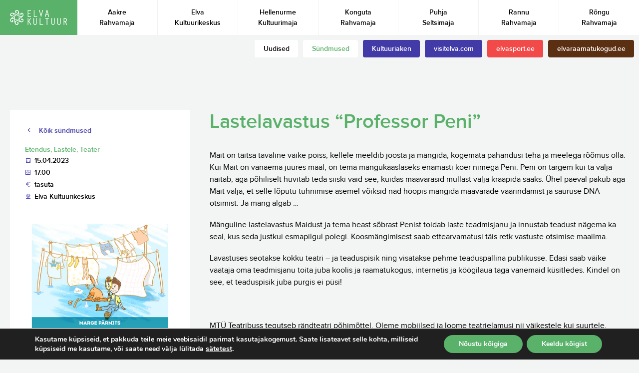

--- FILE ---
content_type: text/html; charset=UTF-8
request_url: https://elvakultuur.ee/sundmused/lastelavastus-professor-peni/
body_size: 13117
content:
<!doctype html>
<html dir="ltr" lang="et" prefix="og: https://ogp.me/ns#" class="no-js">
	<head>
		<meta charset="UTF-8">
		<title>Lastelavastus “Professor Peni” - Elva Kultuur</title>

		<link href="//www.google-analytics.com" rel="dns-prefetch">
		<meta http-equiv="X-UA-Compatible" content="IE=edge,chrome=1">
		<meta name="viewport" content="width=device-width, initial-scale=1.0">
		<meta name="theme-color" content="#59b16a">

		
		
		<!-- All in One SEO 4.9.1 - aioseo.com -->
	<meta name="description" content="Mait on täitsa tavaline väike poiss, kellele meeldib joosta ja mängida, kogemata pahandusi teha ja meelega rõõmus olla. Kui Mait on vanaema juures maal, on tema mängukaaslaseks enamasti koer nimega Peni. Peni on targem kui ta välja näitab, aga põhiliselt huvitab teda siiski vaid see, kuidas maavarasid mullast välja kraapida saaks. Ühel päeval pakub aga" />
	<meta name="robots" content="max-image-preview:large" />
	<meta name="author" content="lea"/>
	<link rel="canonical" href="https://elvakultuur.ee/sundmused/lastelavastus-professor-peni/" />
	<meta name="generator" content="All in One SEO (AIOSEO) 4.9.1" />
		<meta property="og:locale" content="et_EE" />
		<meta property="og:site_name" content="Elva Kultuur - Kultuurisündmused Elva vallas" />
		<meta property="og:type" content="article" />
		<meta property="og:title" content="Lastelavastus “Professor Peni” - Elva Kultuur" />
		<meta property="og:description" content="Mait on täitsa tavaline väike poiss, kellele meeldib joosta ja mängida, kogemata pahandusi teha ja meelega rõõmus olla. Kui Mait on vanaema juures maal, on tema mängukaaslaseks enamasti koer nimega Peni. Peni on targem kui ta välja näitab, aga põhiliselt huvitab teda siiski vaid see, kuidas maavarasid mullast välja kraapida saaks. Ühel päeval pakub aga" />
		<meta property="og:url" content="https://elvakultuur.ee/sundmused/lastelavastus-professor-peni/" />
		<meta property="article:published_time" content="2023-03-29T06:24:26+00:00" />
		<meta property="article:modified_time" content="2023-04-05T10:57:58+00:00" />
		<meta name="twitter:card" content="summary_large_image" />
		<meta name="twitter:title" content="Lastelavastus “Professor Peni” - Elva Kultuur" />
		<meta name="twitter:description" content="Mait on täitsa tavaline väike poiss, kellele meeldib joosta ja mängida, kogemata pahandusi teha ja meelega rõõmus olla. Kui Mait on vanaema juures maal, on tema mängukaaslaseks enamasti koer nimega Peni. Peni on targem kui ta välja näitab, aga põhiliselt huvitab teda siiski vaid see, kuidas maavarasid mullast välja kraapida saaks. Ühel päeval pakub aga" />
		<script type="application/ld+json" class="aioseo-schema">
			{"@context":"https:\/\/schema.org","@graph":[{"@type":"BreadcrumbList","@id":"https:\/\/elvakultuur.ee\/sundmused\/lastelavastus-professor-peni\/#breadcrumblist","itemListElement":[{"@type":"ListItem","@id":"https:\/\/elvakultuur.ee#listItem","position":1,"name":"Home","item":"https:\/\/elvakultuur.ee","nextItem":{"@type":"ListItem","@id":"https:\/\/elvakultuur.ee\/category\/teater\/#listItem","name":"Teater"}},{"@type":"ListItem","@id":"https:\/\/elvakultuur.ee\/category\/teater\/#listItem","position":2,"name":"Teater","item":"https:\/\/elvakultuur.ee\/category\/teater\/","nextItem":{"@type":"ListItem","@id":"https:\/\/elvakultuur.ee\/sundmused\/lastelavastus-professor-peni\/#listItem","name":"Lastelavastus &#8220;Professor Peni&#8221;"},"previousItem":{"@type":"ListItem","@id":"https:\/\/elvakultuur.ee#listItem","name":"Home"}},{"@type":"ListItem","@id":"https:\/\/elvakultuur.ee\/sundmused\/lastelavastus-professor-peni\/#listItem","position":3,"name":"Lastelavastus &#8220;Professor Peni&#8221;","previousItem":{"@type":"ListItem","@id":"https:\/\/elvakultuur.ee\/category\/teater\/#listItem","name":"Teater"}}]},{"@type":"Organization","@id":"https:\/\/elvakultuur.ee\/#organization","name":"Elva Kultuur","description":"Kultuuris\u00fcndmused Elva vallas","url":"https:\/\/elvakultuur.ee\/"},{"@type":"Person","@id":"https:\/\/elvakultuur.ee\/author\/lea\/#author","url":"https:\/\/elvakultuur.ee\/author\/lea\/","name":"lea","image":{"@type":"ImageObject","@id":"https:\/\/elvakultuur.ee\/sundmused\/lastelavastus-professor-peni\/#authorImage","url":"https:\/\/secure.gravatar.com\/avatar\/6c7068fd0855138d6799630cb87d264c08c19c71cf936e81bd4c567199092c38?s=96&d=mm&r=g","width":96,"height":96,"caption":"lea"}},{"@type":"WebPage","@id":"https:\/\/elvakultuur.ee\/sundmused\/lastelavastus-professor-peni\/#webpage","url":"https:\/\/elvakultuur.ee\/sundmused\/lastelavastus-professor-peni\/","name":"Lastelavastus \u201cProfessor Peni\u201d - Elva Kultuur","description":"Mait on t\u00e4itsa tavaline v\u00e4ike poiss, kellele meeldib joosta ja m\u00e4ngida, kogemata pahandusi teha ja meelega r\u00f5\u00f5mus olla. Kui Mait on vanaema juures maal, on tema m\u00e4ngukaaslaseks enamasti koer nimega Peni. Peni on targem kui ta v\u00e4lja n\u00e4itab, aga p\u00f5hiliselt huvitab teda siiski vaid see, kuidas maavarasid mullast v\u00e4lja kraapida saaks. \u00dchel p\u00e4eval pakub aga","inLanguage":"et","isPartOf":{"@id":"https:\/\/elvakultuur.ee\/#website"},"breadcrumb":{"@id":"https:\/\/elvakultuur.ee\/sundmused\/lastelavastus-professor-peni\/#breadcrumblist"},"author":{"@id":"https:\/\/elvakultuur.ee\/author\/lea\/#author"},"creator":{"@id":"https:\/\/elvakultuur.ee\/author\/lea\/#author"},"image":{"@type":"ImageObject","url":"https:\/\/elvakultuur.ee\/wp-content\/uploads\/2023\/03\/Teatribuss_Professor_Peni_A2_5bleed_30.01.2023.jpg","@id":"https:\/\/elvakultuur.ee\/sundmused\/lastelavastus-professor-peni\/#mainImage","width":641,"height":900},"primaryImageOfPage":{"@id":"https:\/\/elvakultuur.ee\/sundmused\/lastelavastus-professor-peni\/#mainImage"},"datePublished":"2023-03-29T09:24:26+03:00","dateModified":"2023-04-05T13:57:58+03:00"},{"@type":"WebSite","@id":"https:\/\/elvakultuur.ee\/#website","url":"https:\/\/elvakultuur.ee\/","name":"Elva Kultuur","description":"Kultuuris\u00fcndmused Elva vallas","inLanguage":"et","publisher":{"@id":"https:\/\/elvakultuur.ee\/#organization"}}]}
		</script>
		<!-- All in One SEO -->

<link rel="alternate" title="oEmbed (JSON)" type="application/json+oembed" href="https://elvakultuur.ee/wp-json/oembed/1.0/embed?url=https%3A%2F%2Felvakultuur.ee%2Fsundmused%2Flastelavastus-professor-peni%2F" />
<link rel="alternate" title="oEmbed (XML)" type="text/xml+oembed" href="https://elvakultuur.ee/wp-json/oembed/1.0/embed?url=https%3A%2F%2Felvakultuur.ee%2Fsundmused%2Flastelavastus-professor-peni%2F&#038;format=xml" />
<style id='wp-img-auto-sizes-contain-inline-css' type='text/css'>
img:is([sizes=auto i],[sizes^="auto," i]){contain-intrinsic-size:3000px 1500px}
/*# sourceURL=wp-img-auto-sizes-contain-inline-css */
</style>
<style id='wp-emoji-styles-inline-css' type='text/css'>

	img.wp-smiley, img.emoji {
		display: inline !important;
		border: none !important;
		box-shadow: none !important;
		height: 1em !important;
		width: 1em !important;
		margin: 0 0.07em !important;
		vertical-align: -0.1em !important;
		background: none !important;
		padding: 0 !important;
	}
/*# sourceURL=wp-emoji-styles-inline-css */
</style>
<style id='wp-block-library-inline-css' type='text/css'>
:root{--wp-block-synced-color:#7a00df;--wp-block-synced-color--rgb:122,0,223;--wp-bound-block-color:var(--wp-block-synced-color);--wp-editor-canvas-background:#ddd;--wp-admin-theme-color:#007cba;--wp-admin-theme-color--rgb:0,124,186;--wp-admin-theme-color-darker-10:#006ba1;--wp-admin-theme-color-darker-10--rgb:0,107,160.5;--wp-admin-theme-color-darker-20:#005a87;--wp-admin-theme-color-darker-20--rgb:0,90,135;--wp-admin-border-width-focus:2px}@media (min-resolution:192dpi){:root{--wp-admin-border-width-focus:1.5px}}.wp-element-button{cursor:pointer}:root .has-very-light-gray-background-color{background-color:#eee}:root .has-very-dark-gray-background-color{background-color:#313131}:root .has-very-light-gray-color{color:#eee}:root .has-very-dark-gray-color{color:#313131}:root .has-vivid-green-cyan-to-vivid-cyan-blue-gradient-background{background:linear-gradient(135deg,#00d084,#0693e3)}:root .has-purple-crush-gradient-background{background:linear-gradient(135deg,#34e2e4,#4721fb 50%,#ab1dfe)}:root .has-hazy-dawn-gradient-background{background:linear-gradient(135deg,#faaca8,#dad0ec)}:root .has-subdued-olive-gradient-background{background:linear-gradient(135deg,#fafae1,#67a671)}:root .has-atomic-cream-gradient-background{background:linear-gradient(135deg,#fdd79a,#004a59)}:root .has-nightshade-gradient-background{background:linear-gradient(135deg,#330968,#31cdcf)}:root .has-midnight-gradient-background{background:linear-gradient(135deg,#020381,#2874fc)}:root{--wp--preset--font-size--normal:16px;--wp--preset--font-size--huge:42px}.has-regular-font-size{font-size:1em}.has-larger-font-size{font-size:2.625em}.has-normal-font-size{font-size:var(--wp--preset--font-size--normal)}.has-huge-font-size{font-size:var(--wp--preset--font-size--huge)}.has-text-align-center{text-align:center}.has-text-align-left{text-align:left}.has-text-align-right{text-align:right}.has-fit-text{white-space:nowrap!important}#end-resizable-editor-section{display:none}.aligncenter{clear:both}.items-justified-left{justify-content:flex-start}.items-justified-center{justify-content:center}.items-justified-right{justify-content:flex-end}.items-justified-space-between{justify-content:space-between}.screen-reader-text{border:0;clip-path:inset(50%);height:1px;margin:-1px;overflow:hidden;padding:0;position:absolute;width:1px;word-wrap:normal!important}.screen-reader-text:focus{background-color:#ddd;clip-path:none;color:#444;display:block;font-size:1em;height:auto;left:5px;line-height:normal;padding:15px 23px 14px;text-decoration:none;top:5px;width:auto;z-index:100000}html :where(.has-border-color){border-style:solid}html :where([style*=border-top-color]){border-top-style:solid}html :where([style*=border-right-color]){border-right-style:solid}html :where([style*=border-bottom-color]){border-bottom-style:solid}html :where([style*=border-left-color]){border-left-style:solid}html :where([style*=border-width]){border-style:solid}html :where([style*=border-top-width]){border-top-style:solid}html :where([style*=border-right-width]){border-right-style:solid}html :where([style*=border-bottom-width]){border-bottom-style:solid}html :where([style*=border-left-width]){border-left-style:solid}html :where(img[class*=wp-image-]){height:auto;max-width:100%}:where(figure){margin:0 0 1em}html :where(.is-position-sticky){--wp-admin--admin-bar--position-offset:var(--wp-admin--admin-bar--height,0px)}@media screen and (max-width:600px){html :where(.is-position-sticky){--wp-admin--admin-bar--position-offset:0px}}

/*# sourceURL=wp-block-library-inline-css */
</style><style id='global-styles-inline-css' type='text/css'>
:root{--wp--preset--aspect-ratio--square: 1;--wp--preset--aspect-ratio--4-3: 4/3;--wp--preset--aspect-ratio--3-4: 3/4;--wp--preset--aspect-ratio--3-2: 3/2;--wp--preset--aspect-ratio--2-3: 2/3;--wp--preset--aspect-ratio--16-9: 16/9;--wp--preset--aspect-ratio--9-16: 9/16;--wp--preset--color--black: #000000;--wp--preset--color--cyan-bluish-gray: #abb8c3;--wp--preset--color--white: #ffffff;--wp--preset--color--pale-pink: #f78da7;--wp--preset--color--vivid-red: #cf2e2e;--wp--preset--color--luminous-vivid-orange: #ff6900;--wp--preset--color--luminous-vivid-amber: #fcb900;--wp--preset--color--light-green-cyan: #7bdcb5;--wp--preset--color--vivid-green-cyan: #00d084;--wp--preset--color--pale-cyan-blue: #8ed1fc;--wp--preset--color--vivid-cyan-blue: #0693e3;--wp--preset--color--vivid-purple: #9b51e0;--wp--preset--gradient--vivid-cyan-blue-to-vivid-purple: linear-gradient(135deg,rgb(6,147,227) 0%,rgb(155,81,224) 100%);--wp--preset--gradient--light-green-cyan-to-vivid-green-cyan: linear-gradient(135deg,rgb(122,220,180) 0%,rgb(0,208,130) 100%);--wp--preset--gradient--luminous-vivid-amber-to-luminous-vivid-orange: linear-gradient(135deg,rgb(252,185,0) 0%,rgb(255,105,0) 100%);--wp--preset--gradient--luminous-vivid-orange-to-vivid-red: linear-gradient(135deg,rgb(255,105,0) 0%,rgb(207,46,46) 100%);--wp--preset--gradient--very-light-gray-to-cyan-bluish-gray: linear-gradient(135deg,rgb(238,238,238) 0%,rgb(169,184,195) 100%);--wp--preset--gradient--cool-to-warm-spectrum: linear-gradient(135deg,rgb(74,234,220) 0%,rgb(151,120,209) 20%,rgb(207,42,186) 40%,rgb(238,44,130) 60%,rgb(251,105,98) 80%,rgb(254,248,76) 100%);--wp--preset--gradient--blush-light-purple: linear-gradient(135deg,rgb(255,206,236) 0%,rgb(152,150,240) 100%);--wp--preset--gradient--blush-bordeaux: linear-gradient(135deg,rgb(254,205,165) 0%,rgb(254,45,45) 50%,rgb(107,0,62) 100%);--wp--preset--gradient--luminous-dusk: linear-gradient(135deg,rgb(255,203,112) 0%,rgb(199,81,192) 50%,rgb(65,88,208) 100%);--wp--preset--gradient--pale-ocean: linear-gradient(135deg,rgb(255,245,203) 0%,rgb(182,227,212) 50%,rgb(51,167,181) 100%);--wp--preset--gradient--electric-grass: linear-gradient(135deg,rgb(202,248,128) 0%,rgb(113,206,126) 100%);--wp--preset--gradient--midnight: linear-gradient(135deg,rgb(2,3,129) 0%,rgb(40,116,252) 100%);--wp--preset--font-size--small: 13px;--wp--preset--font-size--medium: 20px;--wp--preset--font-size--large: 36px;--wp--preset--font-size--x-large: 42px;--wp--preset--spacing--20: 0.44rem;--wp--preset--spacing--30: 0.67rem;--wp--preset--spacing--40: 1rem;--wp--preset--spacing--50: 1.5rem;--wp--preset--spacing--60: 2.25rem;--wp--preset--spacing--70: 3.38rem;--wp--preset--spacing--80: 5.06rem;--wp--preset--shadow--natural: 6px 6px 9px rgba(0, 0, 0, 0.2);--wp--preset--shadow--deep: 12px 12px 50px rgba(0, 0, 0, 0.4);--wp--preset--shadow--sharp: 6px 6px 0px rgba(0, 0, 0, 0.2);--wp--preset--shadow--outlined: 6px 6px 0px -3px rgb(255, 255, 255), 6px 6px rgb(0, 0, 0);--wp--preset--shadow--crisp: 6px 6px 0px rgb(0, 0, 0);}:where(.is-layout-flex){gap: 0.5em;}:where(.is-layout-grid){gap: 0.5em;}body .is-layout-flex{display: flex;}.is-layout-flex{flex-wrap: wrap;align-items: center;}.is-layout-flex > :is(*, div){margin: 0;}body .is-layout-grid{display: grid;}.is-layout-grid > :is(*, div){margin: 0;}:where(.wp-block-columns.is-layout-flex){gap: 2em;}:where(.wp-block-columns.is-layout-grid){gap: 2em;}:where(.wp-block-post-template.is-layout-flex){gap: 1.25em;}:where(.wp-block-post-template.is-layout-grid){gap: 1.25em;}.has-black-color{color: var(--wp--preset--color--black) !important;}.has-cyan-bluish-gray-color{color: var(--wp--preset--color--cyan-bluish-gray) !important;}.has-white-color{color: var(--wp--preset--color--white) !important;}.has-pale-pink-color{color: var(--wp--preset--color--pale-pink) !important;}.has-vivid-red-color{color: var(--wp--preset--color--vivid-red) !important;}.has-luminous-vivid-orange-color{color: var(--wp--preset--color--luminous-vivid-orange) !important;}.has-luminous-vivid-amber-color{color: var(--wp--preset--color--luminous-vivid-amber) !important;}.has-light-green-cyan-color{color: var(--wp--preset--color--light-green-cyan) !important;}.has-vivid-green-cyan-color{color: var(--wp--preset--color--vivid-green-cyan) !important;}.has-pale-cyan-blue-color{color: var(--wp--preset--color--pale-cyan-blue) !important;}.has-vivid-cyan-blue-color{color: var(--wp--preset--color--vivid-cyan-blue) !important;}.has-vivid-purple-color{color: var(--wp--preset--color--vivid-purple) !important;}.has-black-background-color{background-color: var(--wp--preset--color--black) !important;}.has-cyan-bluish-gray-background-color{background-color: var(--wp--preset--color--cyan-bluish-gray) !important;}.has-white-background-color{background-color: var(--wp--preset--color--white) !important;}.has-pale-pink-background-color{background-color: var(--wp--preset--color--pale-pink) !important;}.has-vivid-red-background-color{background-color: var(--wp--preset--color--vivid-red) !important;}.has-luminous-vivid-orange-background-color{background-color: var(--wp--preset--color--luminous-vivid-orange) !important;}.has-luminous-vivid-amber-background-color{background-color: var(--wp--preset--color--luminous-vivid-amber) !important;}.has-light-green-cyan-background-color{background-color: var(--wp--preset--color--light-green-cyan) !important;}.has-vivid-green-cyan-background-color{background-color: var(--wp--preset--color--vivid-green-cyan) !important;}.has-pale-cyan-blue-background-color{background-color: var(--wp--preset--color--pale-cyan-blue) !important;}.has-vivid-cyan-blue-background-color{background-color: var(--wp--preset--color--vivid-cyan-blue) !important;}.has-vivid-purple-background-color{background-color: var(--wp--preset--color--vivid-purple) !important;}.has-black-border-color{border-color: var(--wp--preset--color--black) !important;}.has-cyan-bluish-gray-border-color{border-color: var(--wp--preset--color--cyan-bluish-gray) !important;}.has-white-border-color{border-color: var(--wp--preset--color--white) !important;}.has-pale-pink-border-color{border-color: var(--wp--preset--color--pale-pink) !important;}.has-vivid-red-border-color{border-color: var(--wp--preset--color--vivid-red) !important;}.has-luminous-vivid-orange-border-color{border-color: var(--wp--preset--color--luminous-vivid-orange) !important;}.has-luminous-vivid-amber-border-color{border-color: var(--wp--preset--color--luminous-vivid-amber) !important;}.has-light-green-cyan-border-color{border-color: var(--wp--preset--color--light-green-cyan) !important;}.has-vivid-green-cyan-border-color{border-color: var(--wp--preset--color--vivid-green-cyan) !important;}.has-pale-cyan-blue-border-color{border-color: var(--wp--preset--color--pale-cyan-blue) !important;}.has-vivid-cyan-blue-border-color{border-color: var(--wp--preset--color--vivid-cyan-blue) !important;}.has-vivid-purple-border-color{border-color: var(--wp--preset--color--vivid-purple) !important;}.has-vivid-cyan-blue-to-vivid-purple-gradient-background{background: var(--wp--preset--gradient--vivid-cyan-blue-to-vivid-purple) !important;}.has-light-green-cyan-to-vivid-green-cyan-gradient-background{background: var(--wp--preset--gradient--light-green-cyan-to-vivid-green-cyan) !important;}.has-luminous-vivid-amber-to-luminous-vivid-orange-gradient-background{background: var(--wp--preset--gradient--luminous-vivid-amber-to-luminous-vivid-orange) !important;}.has-luminous-vivid-orange-to-vivid-red-gradient-background{background: var(--wp--preset--gradient--luminous-vivid-orange-to-vivid-red) !important;}.has-very-light-gray-to-cyan-bluish-gray-gradient-background{background: var(--wp--preset--gradient--very-light-gray-to-cyan-bluish-gray) !important;}.has-cool-to-warm-spectrum-gradient-background{background: var(--wp--preset--gradient--cool-to-warm-spectrum) !important;}.has-blush-light-purple-gradient-background{background: var(--wp--preset--gradient--blush-light-purple) !important;}.has-blush-bordeaux-gradient-background{background: var(--wp--preset--gradient--blush-bordeaux) !important;}.has-luminous-dusk-gradient-background{background: var(--wp--preset--gradient--luminous-dusk) !important;}.has-pale-ocean-gradient-background{background: var(--wp--preset--gradient--pale-ocean) !important;}.has-electric-grass-gradient-background{background: var(--wp--preset--gradient--electric-grass) !important;}.has-midnight-gradient-background{background: var(--wp--preset--gradient--midnight) !important;}.has-small-font-size{font-size: var(--wp--preset--font-size--small) !important;}.has-medium-font-size{font-size: var(--wp--preset--font-size--medium) !important;}.has-large-font-size{font-size: var(--wp--preset--font-size--large) !important;}.has-x-large-font-size{font-size: var(--wp--preset--font-size--x-large) !important;}
/*# sourceURL=global-styles-inline-css */
</style>

<style id='classic-theme-styles-inline-css' type='text/css'>
/*! This file is auto-generated */
.wp-block-button__link{color:#fff;background-color:#32373c;border-radius:9999px;box-shadow:none;text-decoration:none;padding:calc(.667em + 2px) calc(1.333em + 2px);font-size:1.125em}.wp-block-file__button{background:#32373c;color:#fff;text-decoration:none}
/*# sourceURL=/wp-includes/css/classic-themes.min.css */
</style>
<link rel='stylesheet' id='normalize-css' href='https://elvakultuur.ee/wp-content/themes/elva/stylesheets/normalize.css?ver=1.0' media='all' />
<link rel='stylesheet' id='selectize-css' href='https://elvakultuur.ee/wp-content/themes/elva/stylesheets/selectize.default.css?ver=1.0' media='all' />
<link rel='stylesheet' id='style-css' href='https://elvakultuur.ee/wp-content/themes/elva/stylesheets/main.css?ver=1.0' media='all' />
<link rel='stylesheet' id='mobile-css' href='https://elvakultuur.ee/wp-content/themes/elva/stylesheets/mobile.css?ver=1.0' media='all' />
<link rel='stylesheet' id='moove_gdpr_frontend-css' href='https://elvakultuur.ee/wp-content/plugins/gdpr-cookie-compliance/dist/styles/gdpr-main.css?ver=5.0.9' media='all' />
<style id='moove_gdpr_frontend-inline-css' type='text/css'>
#moove_gdpr_cookie_modal,#moove_gdpr_cookie_info_bar,.gdpr_cookie_settings_shortcode_content{font-family:&#039;Nunito&#039;,sans-serif}#moove_gdpr_save_popup_settings_button{background-color:#373737;color:#fff}#moove_gdpr_save_popup_settings_button:hover{background-color:#000}#moove_gdpr_cookie_info_bar .moove-gdpr-info-bar-container .moove-gdpr-info-bar-content a.mgbutton,#moove_gdpr_cookie_info_bar .moove-gdpr-info-bar-container .moove-gdpr-info-bar-content button.mgbutton{background-color:#59b16a}#moove_gdpr_cookie_modal .moove-gdpr-modal-content .moove-gdpr-modal-footer-content .moove-gdpr-button-holder a.mgbutton,#moove_gdpr_cookie_modal .moove-gdpr-modal-content .moove-gdpr-modal-footer-content .moove-gdpr-button-holder button.mgbutton,.gdpr_cookie_settings_shortcode_content .gdpr-shr-button.button-green{background-color:#59b16a;border-color:#59b16a}#moove_gdpr_cookie_modal .moove-gdpr-modal-content .moove-gdpr-modal-footer-content .moove-gdpr-button-holder a.mgbutton:hover,#moove_gdpr_cookie_modal .moove-gdpr-modal-content .moove-gdpr-modal-footer-content .moove-gdpr-button-holder button.mgbutton:hover,.gdpr_cookie_settings_shortcode_content .gdpr-shr-button.button-green:hover{background-color:#fff;color:#59b16a}#moove_gdpr_cookie_modal .moove-gdpr-modal-content .moove-gdpr-modal-close i,#moove_gdpr_cookie_modal .moove-gdpr-modal-content .moove-gdpr-modal-close span.gdpr-icon{background-color:#59b16a;border:1px solid #59b16a}#moove_gdpr_cookie_info_bar span.moove-gdpr-infobar-allow-all.focus-g,#moove_gdpr_cookie_info_bar span.moove-gdpr-infobar-allow-all:focus,#moove_gdpr_cookie_info_bar button.moove-gdpr-infobar-allow-all.focus-g,#moove_gdpr_cookie_info_bar button.moove-gdpr-infobar-allow-all:focus,#moove_gdpr_cookie_info_bar span.moove-gdpr-infobar-reject-btn.focus-g,#moove_gdpr_cookie_info_bar span.moove-gdpr-infobar-reject-btn:focus,#moove_gdpr_cookie_info_bar button.moove-gdpr-infobar-reject-btn.focus-g,#moove_gdpr_cookie_info_bar button.moove-gdpr-infobar-reject-btn:focus,#moove_gdpr_cookie_info_bar span.change-settings-button.focus-g,#moove_gdpr_cookie_info_bar span.change-settings-button:focus,#moove_gdpr_cookie_info_bar button.change-settings-button.focus-g,#moove_gdpr_cookie_info_bar button.change-settings-button:focus{-webkit-box-shadow:0 0 1px 3px #59b16a;-moz-box-shadow:0 0 1px 3px #59b16a;box-shadow:0 0 1px 3px #59b16a}#moove_gdpr_cookie_modal .moove-gdpr-modal-content .moove-gdpr-modal-close i:hover,#moove_gdpr_cookie_modal .moove-gdpr-modal-content .moove-gdpr-modal-close span.gdpr-icon:hover,#moove_gdpr_cookie_info_bar span[data-href]>u.change-settings-button{color:#59b16a}#moove_gdpr_cookie_modal .moove-gdpr-modal-content .moove-gdpr-modal-left-content #moove-gdpr-menu li.menu-item-selected a span.gdpr-icon,#moove_gdpr_cookie_modal .moove-gdpr-modal-content .moove-gdpr-modal-left-content #moove-gdpr-menu li.menu-item-selected button span.gdpr-icon{color:inherit}#moove_gdpr_cookie_modal .moove-gdpr-modal-content .moove-gdpr-modal-left-content #moove-gdpr-menu li a span.gdpr-icon,#moove_gdpr_cookie_modal .moove-gdpr-modal-content .moove-gdpr-modal-left-content #moove-gdpr-menu li button span.gdpr-icon{color:inherit}#moove_gdpr_cookie_modal .gdpr-acc-link{line-height:0;font-size:0;color:transparent;position:absolute}#moove_gdpr_cookie_modal .moove-gdpr-modal-content .moove-gdpr-modal-close:hover i,#moove_gdpr_cookie_modal .moove-gdpr-modal-content .moove-gdpr-modal-left-content #moove-gdpr-menu li a,#moove_gdpr_cookie_modal .moove-gdpr-modal-content .moove-gdpr-modal-left-content #moove-gdpr-menu li button,#moove_gdpr_cookie_modal .moove-gdpr-modal-content .moove-gdpr-modal-left-content #moove-gdpr-menu li button i,#moove_gdpr_cookie_modal .moove-gdpr-modal-content .moove-gdpr-modal-left-content #moove-gdpr-menu li a i,#moove_gdpr_cookie_modal .moove-gdpr-modal-content .moove-gdpr-tab-main .moove-gdpr-tab-main-content a:hover,#moove_gdpr_cookie_info_bar.moove-gdpr-dark-scheme .moove-gdpr-info-bar-container .moove-gdpr-info-bar-content a.mgbutton:hover,#moove_gdpr_cookie_info_bar.moove-gdpr-dark-scheme .moove-gdpr-info-bar-container .moove-gdpr-info-bar-content button.mgbutton:hover,#moove_gdpr_cookie_info_bar.moove-gdpr-dark-scheme .moove-gdpr-info-bar-container .moove-gdpr-info-bar-content a:hover,#moove_gdpr_cookie_info_bar.moove-gdpr-dark-scheme .moove-gdpr-info-bar-container .moove-gdpr-info-bar-content button:hover,#moove_gdpr_cookie_info_bar.moove-gdpr-dark-scheme .moove-gdpr-info-bar-container .moove-gdpr-info-bar-content span.change-settings-button:hover,#moove_gdpr_cookie_info_bar.moove-gdpr-dark-scheme .moove-gdpr-info-bar-container .moove-gdpr-info-bar-content button.change-settings-button:hover,#moove_gdpr_cookie_info_bar.moove-gdpr-dark-scheme .moove-gdpr-info-bar-container .moove-gdpr-info-bar-content u.change-settings-button:hover,#moove_gdpr_cookie_info_bar span[data-href]>u.change-settings-button,#moove_gdpr_cookie_info_bar.moove-gdpr-dark-scheme .moove-gdpr-info-bar-container .moove-gdpr-info-bar-content a.mgbutton.focus-g,#moove_gdpr_cookie_info_bar.moove-gdpr-dark-scheme .moove-gdpr-info-bar-container .moove-gdpr-info-bar-content button.mgbutton.focus-g,#moove_gdpr_cookie_info_bar.moove-gdpr-dark-scheme .moove-gdpr-info-bar-container .moove-gdpr-info-bar-content a.focus-g,#moove_gdpr_cookie_info_bar.moove-gdpr-dark-scheme .moove-gdpr-info-bar-container .moove-gdpr-info-bar-content button.focus-g,#moove_gdpr_cookie_info_bar.moove-gdpr-dark-scheme .moove-gdpr-info-bar-container .moove-gdpr-info-bar-content a.mgbutton:focus,#moove_gdpr_cookie_info_bar.moove-gdpr-dark-scheme .moove-gdpr-info-bar-container .moove-gdpr-info-bar-content button.mgbutton:focus,#moove_gdpr_cookie_info_bar.moove-gdpr-dark-scheme .moove-gdpr-info-bar-container .moove-gdpr-info-bar-content a:focus,#moove_gdpr_cookie_info_bar.moove-gdpr-dark-scheme .moove-gdpr-info-bar-container .moove-gdpr-info-bar-content button:focus,#moove_gdpr_cookie_info_bar.moove-gdpr-dark-scheme .moove-gdpr-info-bar-container .moove-gdpr-info-bar-content span.change-settings-button.focus-g,span.change-settings-button:focus,button.change-settings-button.focus-g,button.change-settings-button:focus,#moove_gdpr_cookie_info_bar.moove-gdpr-dark-scheme .moove-gdpr-info-bar-container .moove-gdpr-info-bar-content u.change-settings-button.focus-g,#moove_gdpr_cookie_info_bar.moove-gdpr-dark-scheme .moove-gdpr-info-bar-container .moove-gdpr-info-bar-content u.change-settings-button:focus{color:#59b16a}#moove_gdpr_cookie_modal .moove-gdpr-branding.focus-g span,#moove_gdpr_cookie_modal .moove-gdpr-modal-content .moove-gdpr-tab-main a.focus-g,#moove_gdpr_cookie_modal .moove-gdpr-modal-content .moove-gdpr-tab-main .gdpr-cd-details-toggle.focus-g{color:#59b16a}#moove_gdpr_cookie_modal.gdpr_lightbox-hide{display:none}
/*# sourceURL=moove_gdpr_frontend-inline-css */
</style>
<script type="text/javascript" src="https://elvakultuur.ee/wp-content/themes/elva/js/lib/modernizr-2.7.1.min.js?ver=2.7.1" id="modernizr-js"></script>
<script type="text/javascript" src="https://elvakultuur.ee/wp-content/themes/elva/js/lazysizes.min.js" id="lazysizes-js"></script>
<link rel="https://api.w.org/" href="https://elvakultuur.ee/wp-json/" /><link rel="alternate" title="JSON" type="application/json" href="https://elvakultuur.ee/wp-json/wp/v2/sundmused/9097" /><link rel="apple-touch-icon" sizes="152x152" href="/wp-content/uploads/fbrfg/apple-touch-icon.png">
<link rel="icon" type="image/png" sizes="32x32" href="/wp-content/uploads/fbrfg/favicon-32x32.png">
<link rel="icon" type="image/png" sizes="16x16" href="/wp-content/uploads/fbrfg/favicon-16x16.png">
<link rel="manifest" href="/wp-content/uploads/fbrfg/site.webmanifest">
<link rel="mask-icon" href="/wp-content/uploads/fbrfg/safari-pinned-tab.svg" color="#6ac07a">
<link rel="shortcut icon" href="/wp-content/uploads/fbrfg/favicon.ico">
<meta name="msapplication-TileColor" content="#ffffff">
<meta name="msapplication-config" content="/wp-content/uploads/fbrfg/browserconfig.xml">
<meta name="theme-color" content="#ffffff"><link rel="icon" href="https://elvakultuur.ee/wp-content/uploads/2019/05/elvakultuur_favicon-150x150.jpg" sizes="32x32" />
<link rel="icon" href="https://elvakultuur.ee/wp-content/uploads/2019/05/elvakultuur_favicon.jpg" sizes="192x192" />
<link rel="apple-touch-icon" href="https://elvakultuur.ee/wp-content/uploads/2019/05/elvakultuur_favicon.jpg" />
<meta name="msapplication-TileImage" content="https://elvakultuur.ee/wp-content/uploads/2019/05/elvakultuur_favicon.jpg" />
		<!-- Analytics and other scripts -->
	</head>
	<body class="wp-singular sundmused-template-default single single-sundmused postid-9097 wp-theme-elva lastelavastus-professor-peni">
		<header class="header">
		<a href="https://elvakultuur.ee" class="header-logo">
			<img src="https://elvakultuur.ee/wp-content/themes/elva/assets/elva_vald.svg" alt="">
		</a>
		<ul id="menu-header" class="header-menu"><li class="menu-item-li  has-children level-0"><a class="menu-item" href="https://elvakultuur.ee/aakre-rahvamaja/">Aakre Rahvamaja</a></li>
<li class="menu-item-li  has-children level-0"><a class="menu-item" href="https://elvakultuur.ee/elva-kultuurikeskus/">Elva Kultuurikeskus</a></li>
<li class="menu-item-li  has-children level-0"><a class="menu-item" href="https://elvakultuur.ee/hellenurme-kultuurimaja/">Hellenurme Kultuurimaja</a></li>
<li class="menu-item-li  has-children level-0"><a class="menu-item" href="https://elvakultuur.ee/konguta-rahvamaja/">Konguta Rahvamaja</a></li>
<li class="menu-item-li  has-children level-0"><a class="menu-item" href="https://elvakultuur.ee/puhja-seltsimaja/">Puhja Seltsimaja</a></li>
<li class="menu-item-li  has-children level-0"><a class="menu-item" href="https://elvakultuur.ee/rannu-rahvamaja/">Rannu Rahvamaja</a></li>
<li class="menu-item-li  has-children level-0"><a class="menu-item" href="https://elvakultuur.ee/rongu-rahvamaja/">Rõngu Rahvamaja</a></li>
</ul>		<div class="subheader">
						<ul class="subheader-menu semibold font-s">

								<li><a href="https://elvakultuur.ee/uudised/" class="styled-link">Uudised</a></li>
								<li><a href="https://elvakultuur.ee/sundmused/" class="styled-link active">Sündmused</a></li>
							</ul>
			<a href="https://kultuuriaken.tartu.ee/et/syndmused?regions=788&starting_time=5" class="custom-btn slim " target="_blank">Kultuuriaken</a><a href="https://visitelva.com/" class="custom-btn slim" target="_blank">visitelva.com</a><a href="http://elvasport.ee/" class="custom-btn slim red" target="_blank">elvasport.ee</a><a href="http://elvaraamatukogud.ee/" class="custom-btn slim brown" target="_blank">elvaraamatukogud.ee</a>		</div>
		<div class="mobile-header-menu js-mobile-menu">
			<ul id="menu-mobile" class="mobile-menu-inner"><li class="menu-item-li level-0"><a class="menu-item" href="https://elvakultuur.ee/sundmused/">Sündmused</a></li>
<li class="menu-item-li level-0"><a class="menu-item" href="https://elvakultuur.ee/uudised/">Uudised ja teated</a></li>
<li class="menu-item-li  has-children level-0"><a class="menu-item" href="https://elvakultuur.ee/aakre-rahvamaja/">Aakre Rahvamaja</a>
<ul class='menu-ul'>
	<li class="menu-item-li level-1"><a class="menu-item" href="https://elvakultuur.ee/aakre-rahvamaja/ajalugu/">Ajalugu</a></li>
	<li class="menu-item-li level-1"><a class="menu-item" href="https://elvakultuur.ee/aakre-rahvamaja/kontakt/">Kontakt</a></li>
	<li class="menu-item-li level-1"><a class="menu-item" href="https://elvakultuur.ee/aakre-rahvamaja/kultuurikollektiivid/">Kultuurikollektiivid</a></li>
	<li class="menu-item-li level-1"><a class="menu-item" href="https://elvakultuur.ee/aakre-rahvamaja/teenused/">Teenused</a></li>
	<li class="menu-item-li level-1"><a class="menu-item" href="https://elvakultuur.ee/aakre-rahvamaja/tutvustus/">Tutvustus</a></li>
</ul>
</li>
<li class="menu-item-li  has-children level-0"><a class="menu-item" href="https://elvakultuur.ee/elva-kultuurikeskus/">Elva Kultuurikeskus</a>
<ul class='menu-ul'>
	<li class="menu-item-li level-1"><a class="menu-item" href="https://elvakultuur.ee/elva-kultuurikeskus/elva-kultuurikollektiivid/">Elva kultuurikollektiivid</a></li>
	<li class="menu-item-li level-1"><a class="menu-item" href="https://elvakultuur.ee/elva-kultuurikeskus/galerii/">Fotogalerii</a></li>
	<li class="menu-item-li level-1"><a class="menu-item" href="https://elvakultuur.ee/elva-kultuurikeskus/hinnakiri/">Hinnakiri</a></li>
	<li class="menu-item-li level-1"><a class="menu-item" href="https://elvakultuur.ee/elva-kultuurikeskus/kontakt/">Kontakt</a></li>
	<li class="menu-item-li level-1"><a class="menu-item" href="https://elvakultuur.ee/elva-kultuurikeskus/korralda-oma-sundmus/">Korralda oma sündmus</a></li>
	<li class="menu-item-li level-1"><a class="menu-item" href="https://elvakultuur.ee/elva-kultuurikeskus/kultuurikeskusest/">Kultuurikeskusest</a></li>
	<li class="menu-item-li level-1"><a class="menu-item" href="https://elvakultuur.ee/elva-kultuurikeskus/kultuurikohvik/">KultuuriKohvik</a></li>
	<li class="menu-item-li level-1"><a class="menu-item" href="https://elvakultuur.ee/elva-kultuurikeskus/naitusesaal/">Näitusesaal</a></li>
</ul>
</li>
<li class="menu-item-li  has-children level-0"><a class="menu-item" href="https://elvakultuur.ee/hellenurme-kultuurimaja/">Hellenurme Kultuurimaja</a>
<ul class='menu-ul'>
	<li class="menu-item-li level-1"><a class="menu-item" href="https://elvakultuur.ee/hellenurme-kultuurimaja/kontakt/">Kontakt</a></li>
	<li class="menu-item-li level-1"><a class="menu-item" href="https://elvakultuur.ee/hellenurme-kultuurimaja/kultuurikollektiivid/">Kultuurikollektiivid</a></li>
	<li class="menu-item-li level-1"><a class="menu-item" href="https://elvakultuur.ee/hellenurme-kultuurimaja/teenused/">Teenused</a></li>
	<li class="menu-item-li level-1"><a class="menu-item" href="https://elvakultuur.ee/hellenurme-kultuurimaja/tutvustus/">Tutvustus</a></li>
</ul>
</li>
<li class="menu-item-li  has-children level-0"><a class="menu-item" href="https://elvakultuur.ee/konguta-rahvamaja/">Konguta Rahvamaja</a>
<ul class='menu-ul'>
	<li class="menu-item-li level-1"><a class="menu-item" href="https://elvakultuur.ee/konguta-rahvamaja/ajalugu/">Ajalugu</a></li>
	<li class="menu-item-li level-1"><a class="menu-item" href="https://elvakultuur.ee/konguta-rahvamaja/huviringid/">Huviringid</a></li>
	<li class="menu-item-li level-1"><a class="menu-item" href="https://elvakultuur.ee/konguta-rahvamaja/kontakt/">Kontakt</a></li>
	<li class="menu-item-li level-1"><a class="menu-item" href="https://elvakultuur.ee/konguta-rahvamaja/kultuurikollektiivid/">Kultuurikollektiivid</a></li>
	<li class="menu-item-li level-1"><a class="menu-item" href="https://elvakultuur.ee/konguta-rahvamaja/teenused/">Teenused</a></li>
	<li class="menu-item-li level-1"><a class="menu-item" href="https://elvakultuur.ee/konguta-rahvamaja/tutvustus/">Tutvustus</a></li>
</ul>
</li>
<li class="menu-item-li  has-children level-0"><a class="menu-item" href="https://elvakultuur.ee/puhja-seltsimaja/">Puhja Seltsimaja</a>
<ul class='menu-ul'>
	<li class="menu-item-li level-1"><a class="menu-item" href="https://elvakultuur.ee/puhja-seltsimaja/ajalugu/">Ajalugu</a></li>
	<li class="menu-item-li level-1"><a class="menu-item" href="https://elvakultuur.ee/puhja-seltsimaja/galerii/">Galerii</a></li>
	<li class="menu-item-li level-1"><a class="menu-item" href="https://elvakultuur.ee/puhja-seltsimaja/huviringid/">Huviringid</a></li>
	<li class="menu-item-li level-1"><a class="menu-item" href="https://elvakultuur.ee/puhja-seltsimaja/kontakt/">Kontakt</a></li>
	<li class="menu-item-li level-1"><a class="menu-item" href="https://elvakultuur.ee/puhja-seltsimaja/kultuurikollektiivid/">Kultuurikollektiivid</a></li>
	<li class="menu-item-li level-1"><a class="menu-item" href="https://elvakultuur.ee/puhja-seltsimaja/teenused/">Teenused</a></li>
	<li class="menu-item-li level-1"><a class="menu-item" href="https://elvakultuur.ee/puhja-seltsimaja/tutvustus/">Tutvustus</a></li>
</ul>
</li>
<li class="menu-item-li  has-children level-0"><a class="menu-item" href="https://elvakultuur.ee/rannu-rahvamaja/">Rannu Rahvamaja</a>
<ul class='menu-ul'>
	<li class="menu-item-li level-1"><a class="menu-item" href="https://elvakultuur.ee/rannu-rahvamaja/rahvamaja-ajalugu/">Ajalugu</a></li>
	<li class="menu-item-li level-1"><a class="menu-item" href="https://elvakultuur.ee/rannu-rahvamaja/huviringid/">Huviringid</a></li>
	<li class="menu-item-li level-1"><a class="menu-item" href="https://elvakultuur.ee/rannu-rahvamaja/kontakt/">Kontakt</a></li>
	<li class="menu-item-li level-1"><a class="menu-item" href="https://elvakultuur.ee/rannu-rahvamaja/kultuurikollektiivid/">Kultuurikollektiivid</a></li>
	<li class="menu-item-li level-1"><a class="menu-item" href="https://elvakultuur.ee/rannu-rahvamaja/teenused/">Teenused</a></li>
	<li class="menu-item-li level-1"><a class="menu-item" href="https://elvakultuur.ee/rannu-rahvamaja/tutvustus/">Tutvustus</a></li>
</ul>
</li>
<li class="menu-item-li  has-children level-0"><a class="menu-item" href="https://elvakultuur.ee/rongu-rahvamaja/">Rõngu Rahvamaja</a>
<ul class='menu-ul'>
	<li class="menu-item-li level-1"><a class="menu-item" href="https://elvakultuur.ee/rongu-rahvamaja/ajalugu/">Ajalugu</a></li>
	<li class="menu-item-li level-1"><a class="menu-item" href="https://elvakultuur.ee/rongu-rahvamaja/huviringid/">Huviringid</a></li>
	<li class="menu-item-li level-1"><a class="menu-item" href="https://elvakultuur.ee/rongu-rahvamaja/kontakt/">Kontakt</a></li>
	<li class="menu-item-li level-1"><a class="menu-item" href="https://elvakultuur.ee/rongu-rahvamaja/kultuurikollektiivid/">Kultuurikollektiivid</a></li>
	<li class="menu-item-li level-1"><a class="menu-item" href="https://elvakultuur.ee/rongu-rahvamaja/noortekeskus/">Noortekeskus</a></li>
	<li class="menu-item-li level-1"><a class="menu-item" href="https://elvakultuur.ee/rongu-rahvamaja/rongueakatepaevakeskus/">Päevakeskus</a></li>
	<li class="menu-item-li level-1"><a class="menu-item" href="https://elvakultuur.ee/rongu-rahvamaja/teenused/">Teenused</a></li>
	<li class="menu-item-li level-1"><a class="menu-item" href="https://elvakultuur.ee/rongu-rahvamaja/tutvustus/">Tutvustus</a></li>
	<li class="menu-item-li level-1"><a class="menu-item" href="https://elvakultuur.ee/rongu-rahvamaja/valgutaseltsimaja/">Valguta Seltsimaja</a></li>
</ul>
</li>
</ul>			<div class="other-sites"><a href="https://kultuuriaken.tartu.ee/et/syndmused?regions=788&starting_time=5" class="custom-btn slim " target="_blank">Kultuuriaken</a><a href="https://visitelva.com/" class="custom-btn slim" target="_blank">visitelva.com</a><a href="http://elvasport.ee/" class="custom-btn slim red" target="_blank">elvasport.ee</a><a href="http://elvaraamatukogud.ee/" class="custom-btn slim brown" target="_blank">elvaraamatukogud.ee</a></div>
					</div>
		<button class="menu-btn js-menu-btn">
			<svg id="Layer_1" data-name="Layer 1" xmlns="http://www.w3.org/2000/svg" viewBox="0 0 20 15">
        <defs>
          <style>
            .arrow {
              fill: #69c07a;
            }
          </style>
        </defs>
        <title>Vector Smart Object7</title>
        <polygon class="arrow top" points="16 0 14 2 12 4 14 6 16 4 18 6 20 4 18 2 16 0"></polygon>
        <polygon class="arrow top" points="4 0 2 2 0 4 2 6 4 4 6 6 8 4 6 2 4 0"></polygon>
        <polygon class="arrow bottom" points="4 11 2 9 0 11 2 13 4 15 6 13 8 11 6 9 4 11"></polygon>
        <polygon class="arrow bottom" points="16 11 14 9 12 11 14 13 16 15 18 13 20 11 18 9 16 11"></polygon>
      </svg>
		</button>
	</header>
	
<main role="main" class="content">
	<section class="global-section section-top bg-gray">
		<div class="container">
    <h1 class="for-event-mobile">Lastelavastus &#8220;Professor Peni&#8221;</h1>
			<div class="common-wrapper for-event">
				<div class="sidebar-wrapper">
          <div class="event-sidebar-info">
            <div class="pre-poster">
            <a href="/sundmused" class="nav-btn reverse icon-back">Kõik sündmused</a>
                        <div class="font-s color-green semibold event-type">Etendus, Lastele, Teater</div>
                        <div class="icon-btn icon-date">
              15.04.2023            </div>
                        <div class="icon-btn icon-time">17.00</div><div class="icon-btn icon-price">tasuta</div>            <div class="icon-btn icon-location">Elva Kultuurikeskus</div>
                                      </div>
                          <div class="poster">
                <img
    data-sizes="auto"
    src="https://elvakultuur.ee/wp-content/uploads/2023/03/Teatribuss_Professor_Peni_A2_5bleed_30.01.2023-150x150.jpg"
    data-src="https://elvakultuur.ee/wp-content/uploads/2023/03/Teatribuss_Professor_Peni_A2_5bleed_30.01.2023.jpg"
    data-srcset="https://elvakultuur.ee/wp-content/uploads/2023/03/Teatribuss_Professor_Peni_A2_5bleed_30.01.2023.jpg 2560w, https://elvakultuur.ee/wp-content/uploads/2023/03/Teatribuss_Professor_Peni_A2_5bleed_30.01.2023.jpg 1920w, https://elvakultuur.ee/wp-content/uploads/2023/03/Teatribuss_Professor_Peni_A2_5bleed_30.01.2023.jpg 1280w, https://elvakultuur.ee/wp-content/uploads/2023/03/Teatribuss_Professor_Peni_A2_5bleed_30.01.2023.jpg 800w, https://elvakultuur.ee/wp-content/uploads/2023/03/Teatribuss_Professor_Peni_A2_5bleed_30.01.2023-150x150.jpg 150w" class="responsive-img lazyload" />              </div>
                      </div>
          
				</div>
				<div class="content-wrapper">
          <h1 class="for-event-desktop">Lastelavastus &#8220;Professor Peni&#8221;</h1>
          <p>Mait on täitsa tavaline väike poiss, kellele meeldib joosta ja mängida, kogemata pahandusi teha ja meelega rõõmus olla. Kui Mait on vanaema juures maal, on tema mängukaaslaseks enamasti koer nimega Peni. Peni on targem kui ta välja näitab, aga põhiliselt huvitab teda siiski vaid see, kuidas maavarasid mullast välja kraapida saaks. Ühel päeval pakub aga Mait välja, et selle lõputu tuhnimise asemel võiksid nad hoopis mängida maavarade väärindamist ja sauruse DNA otsimist. Ja mäng algab …</p>
<p>Mänguline lastelavastus Maidust ja tema heast sõbrast Penist toidab laste teadmisjanu ja innustab teadust nägema ka seal, kus seda justkui esmapilgul polegi. Koosmängimisest saab ettearvamatusi täis retk vastuste otsimise maailma.</p>
<p>Lavastuses seotakse kokku teatri – ja teaduspisik ning visatakse pehme teaduspallina publikusse. Edasi saab väike vaataja oma teadmisjanu toita juba koolis ja raamatukogus, internetis ja köögilaua taga vanemaid küsitledes. Kindel on see, et teaduspisik juba purgis ei püsi!</p>
<p>&nbsp;</p>
<p>MTÜ Teatribuss tegutseb rändteatri põhimõttel. Oleme mobiilsed ja loome teatrielamusi nii väikestele kui suurtele.</p>
				</div>
			</div>
		</div>
  </section>
  <section class="global-section bg-white">
    <div class="container">
      <h2 class="section-title">Järgmised sündmused</h2>
                  <div class="events-wrapper with-border">
        <a href="https://elvakultuur.ee/sundmused/naitus-uue-paeva-muna/" class="event-item">
  <div class="this-info">
  <div class="font-s semibold color-green">Näitus</div>    <h3 class="title">Näitus: &#8220;Uue päeva muna&#8221;</h3>
    <div class="icon-btns-inline">
            <div class="icon-btn icon-date">
        01.12.2025 - 31.01.2026      </div>
            <div class="icon-btn icon-price">tasuta</div>      <div class="icon-btn icon-location">Elva Kultuurikeskus</div>
          </div>
  </div>
  </a><a href="https://elvakultuur.ee/sundmused/anu-uudelti-heegeldatud-voodikatete-naitus/" class="event-item">
  <div class="this-info">
  <div class="font-s semibold color-green">Näitus</div>    <h3 class="title">Anu Uudelti heegeldatud voodikatete näitus</h3>
    <div class="icon-btns-inline">
            <div class="icon-btn icon-date">
        14.01.2026 - 27.02.2026      </div>
            <div class="icon-btn icon-time">10:00- 16:00 tööpäevadel samuti ürituste toimumise ajal.</div><div class="icon-btn icon-price">Tasuta</div>      <div class="icon-btn icon-location">Rannu Rahvamaja</div>
          </div>
  </div>
  </a><a href="https://elvakultuur.ee/sundmused/linnuliigid-2025-gala-alan-veziko-kontsert/" class="event-item">
  <div class="this-info">
  <div class="font-s semibold color-green">Kontsert</div>    <h3 class="title">Linnuliigid 2025 gala &amp; Alen Veziko kontsert</h3>
    <div class="icon-btns-inline">
            <div class="icon-btn icon-date">
        17.01.2026      </div>
            <div class="icon-btn icon-time">14:00</div><div class="icon-btn icon-price">10-20€</div>      <div class="icon-btn icon-location">Rõngu Rahvamaja</div>
          </div>
  </div>
    <div class="this-action">
    <button data-href="https://piletikeskus.ee/et/e/2fjrcd" class="nav-btn icon-ticket-l js-ahref"><span class="btn-text">Osta pilet</span></button>
  </div>
  </a><a href="https://elvakultuur.ee/sundmused/film-taiuslikud-voorad/" class="event-item">
  <div class="this-info">
  <div class="font-s semibold color-green">Kino</div>    <h3 class="title">Film &#8220;Täiuslikud võõrad&#8221;</h3>
    <div class="icon-btns-inline">
            <div class="icon-btn icon-date">
        19.01.2026      </div>
            <div class="icon-btn icon-time">19:00</div><div class="icon-btn icon-price">6.-/5.-</div>      <div class="icon-btn icon-location">Puhja Seltsimaja</div>
          </div>
  </div>
  </a><a href="https://elvakultuur.ee/sundmused/bingoohtu-2/" class="event-item">
  <div class="this-info">
  <div class="font-s semibold color-green">Määratlemata</div>    <h3 class="title">Bingoõhtu</h3>
    <div class="icon-btns-inline">
            <div class="icon-btn icon-date">
        20.01.2026      </div>
            <div class="icon-btn icon-time">19:00</div><div class="icon-btn icon-price">Piletid müügil kohapeal sularahas</div>      <div class="icon-btn icon-location">Rannu Rahvamaja</div>
          </div>
  </div>
  </a>      </div>
          </div>
  </section>
</main>
<footer class="footer bg-green">
	<div class="container content-white">
		<div class="footer-inner">
			<a href="" class="footer-logo"><img src="https://elvakultuur.ee/wp-content/themes/elva/assets/elva_vald.svg" alt=""></a>
			<div class="footer-info">
				<span class="font-s semibold">Elva valla haridus- ja kultuuriosakond</span> <br>
								<div class="icon-btns-inline align-right">
										<a href="https://www.google.com/maps/place/Kesk+30,+Elva,+61507+Tartu+maakond/@58.2235799,26.4144608,17z/data=!4m5!3m4!1s0x46eb3f8a8e6720d5:0x7c8e3f18e4cd9b22!8m2!3d58.2235798!4d26.4166548" class="icon-btn icon-location" target="_blank">Aadress:<span class="regular">&nbsp;Elva Kultuurikeskus, Kesk 30, 61507, Elva </span></a>
										<a href="https://www.google.ee/maps/place/Elva+vallavalitsus/@58.2238095,26.4155995,17z/data=!3m1!4b1!4m5!3m4!1s0x46eb3f8af250faf1:0xff4ec86a4e4b715c!8m2!3d58.2238067!4d26.4177882" class="icon-btn icon-location" target="_blank">Aadress:<span class="regular">&nbsp;Elva Vallavalitsus, Kesk 32, 61507, Elva</span></a>
									</div>
											</div>
		</div>
	</div>
</footer>

</body>
</html>
<script type="speculationrules">
{"prefetch":[{"source":"document","where":{"and":[{"href_matches":"/*"},{"not":{"href_matches":["/wp-*.php","/wp-admin/*","/wp-content/uploads/*","/wp-content/*","/wp-content/plugins/*","/wp-content/themes/elva/*","/*\\?(.+)"]}},{"not":{"selector_matches":"a[rel~=\"nofollow\"]"}},{"not":{"selector_matches":".no-prefetch, .no-prefetch a"}}]},"eagerness":"conservative"}]}
</script>
	<!--copyscapeskip-->
	<aside id="moove_gdpr_cookie_info_bar" class="moove-gdpr-info-bar-hidden moove-gdpr-align-center moove-gdpr-dark-scheme gdpr_infobar_postion_bottom" aria-label="GDPR Cookie Banner" style="display: none;">
	<div class="moove-gdpr-info-bar-container">
		<div class="moove-gdpr-info-bar-content">
		
<div class="moove-gdpr-cookie-notice">
  <p>Kasutame küpsiseid, et pakkuda teile meie veebisaidil parimat kasutajakogemust. Saate lisateavet selle kohta, milliseid küpsiseid me kasutame, või saate need välja lülitada <span style="font-size: 11pt"><button  aria-haspopup="true" data-href="#moove_gdpr_cookie_modal" class="change-settings-button">sätetest</button>.</span></p>
</div>
<!--  .moove-gdpr-cookie-notice -->
		
<div class="moove-gdpr-button-holder">
			<button class="mgbutton moove-gdpr-infobar-allow-all gdpr-fbo-0" aria-label="Nõustu kõigiga" >Nõustu kõigiga</button>
						<button class="mgbutton moove-gdpr-infobar-reject-btn gdpr-fbo-1 "  aria-label="Keeldu kõigist">Keeldu kõigist</button>
			</div>
<!--  .button-container -->
		</div>
		<!-- moove-gdpr-info-bar-content -->
	</div>
	<!-- moove-gdpr-info-bar-container -->
	</aside>
	<!-- #moove_gdpr_cookie_info_bar -->
	<!--/copyscapeskip-->
<script type="text/javascript" src="https://elvakultuur.ee/wp-content/themes/elva/js/jquery-3.3.1.min.js" id="jquery-js"></script>
<script type="text/javascript" src="https://elvakultuur.ee/wp-content/themes/elva/js/scripts.js" id="global-js"></script>
<script type="text/javascript" src="https://elvakultuur.ee/wp-content/themes/elva/js/selectize.js" id="selectize-js"></script>
<script type="text/javascript" src="https://elvakultuur.ee/wp-includes/js/jquery/jquery-migrate.min.js?ver=3.4.1" id="jquery-migrate-js"></script>
<script type="module"  src="https://elvakultuur.ee/wp-content/plugins/all-in-one-seo-pack/dist/Lite/assets/table-of-contents.95d0dfce.js?ver=4.9.1" id="aioseo/js/src/vue/standalone/blocks/table-of-contents/frontend.js-js"></script>
<script type="text/javascript" id="moove_gdpr_frontend-js-extra">
/* <![CDATA[ */
var moove_frontend_gdpr_scripts = {"ajaxurl":"https://elvakultuur.ee/wp-admin/admin-ajax.php","post_id":"9097","plugin_dir":"https://elvakultuur.ee/wp-content/plugins/gdpr-cookie-compliance","show_icons":"all","is_page":"","ajax_cookie_removal":"false","strict_init":"2","enabled_default":{"strict":1,"third_party":1,"advanced":0,"performance":0,"preference":0},"geo_location":"false","force_reload":"false","is_single":"1","hide_save_btn":"false","current_user":"0","cookie_expiration":"365","script_delay":"2000","close_btn_action":"1","close_btn_rdr":"","scripts_defined":"{\"cache\":true,\"header\":\"\",\"body\":\"\",\"footer\":\"\",\"thirdparty\":{\"header\":\"\",\"body\":\"\",\"footer\":\"\"},\"strict\":{\"header\":\"\",\"body\":\"\",\"footer\":\"\"},\"advanced\":{\"header\":\"\",\"body\":\"\",\"footer\":\"\"}}","gdpr_scor":"true","wp_lang":"","wp_consent_api":"false","gdpr_nonce":"42bf472f5a"};
//# sourceURL=moove_gdpr_frontend-js-extra
/* ]]> */
</script>
<script type="text/javascript" src="https://elvakultuur.ee/wp-content/plugins/gdpr-cookie-compliance/dist/scripts/main.js?ver=5.0.9" id="moove_gdpr_frontend-js"></script>
<script type="text/javascript" id="moove_gdpr_frontend-js-after">
/* <![CDATA[ */
var gdpr_consent__strict = "true"
var gdpr_consent__thirdparty = "true"
var gdpr_consent__advanced = "false"
var gdpr_consent__performance = "false"
var gdpr_consent__preference = "false"
var gdpr_consent__cookies = "strict|thirdparty"
//# sourceURL=moove_gdpr_frontend-js-after
/* ]]> */
</script>
<script id="wp-emoji-settings" type="application/json">
{"baseUrl":"https://s.w.org/images/core/emoji/17.0.2/72x72/","ext":".png","svgUrl":"https://s.w.org/images/core/emoji/17.0.2/svg/","svgExt":".svg","source":{"concatemoji":"https://elvakultuur.ee/wp-includes/js/wp-emoji-release.min.js?ver=6.9"}}
</script>
<script type="module">
/* <![CDATA[ */
/*! This file is auto-generated */
const a=JSON.parse(document.getElementById("wp-emoji-settings").textContent),o=(window._wpemojiSettings=a,"wpEmojiSettingsSupports"),s=["flag","emoji"];function i(e){try{var t={supportTests:e,timestamp:(new Date).valueOf()};sessionStorage.setItem(o,JSON.stringify(t))}catch(e){}}function c(e,t,n){e.clearRect(0,0,e.canvas.width,e.canvas.height),e.fillText(t,0,0);t=new Uint32Array(e.getImageData(0,0,e.canvas.width,e.canvas.height).data);e.clearRect(0,0,e.canvas.width,e.canvas.height),e.fillText(n,0,0);const a=new Uint32Array(e.getImageData(0,0,e.canvas.width,e.canvas.height).data);return t.every((e,t)=>e===a[t])}function p(e,t){e.clearRect(0,0,e.canvas.width,e.canvas.height),e.fillText(t,0,0);var n=e.getImageData(16,16,1,1);for(let e=0;e<n.data.length;e++)if(0!==n.data[e])return!1;return!0}function u(e,t,n,a){switch(t){case"flag":return n(e,"\ud83c\udff3\ufe0f\u200d\u26a7\ufe0f","\ud83c\udff3\ufe0f\u200b\u26a7\ufe0f")?!1:!n(e,"\ud83c\udde8\ud83c\uddf6","\ud83c\udde8\u200b\ud83c\uddf6")&&!n(e,"\ud83c\udff4\udb40\udc67\udb40\udc62\udb40\udc65\udb40\udc6e\udb40\udc67\udb40\udc7f","\ud83c\udff4\u200b\udb40\udc67\u200b\udb40\udc62\u200b\udb40\udc65\u200b\udb40\udc6e\u200b\udb40\udc67\u200b\udb40\udc7f");case"emoji":return!a(e,"\ud83e\u1fac8")}return!1}function f(e,t,n,a){let r;const o=(r="undefined"!=typeof WorkerGlobalScope&&self instanceof WorkerGlobalScope?new OffscreenCanvas(300,150):document.createElement("canvas")).getContext("2d",{willReadFrequently:!0}),s=(o.textBaseline="top",o.font="600 32px Arial",{});return e.forEach(e=>{s[e]=t(o,e,n,a)}),s}function r(e){var t=document.createElement("script");t.src=e,t.defer=!0,document.head.appendChild(t)}a.supports={everything:!0,everythingExceptFlag:!0},new Promise(t=>{let n=function(){try{var e=JSON.parse(sessionStorage.getItem(o));if("object"==typeof e&&"number"==typeof e.timestamp&&(new Date).valueOf()<e.timestamp+604800&&"object"==typeof e.supportTests)return e.supportTests}catch(e){}return null}();if(!n){if("undefined"!=typeof Worker&&"undefined"!=typeof OffscreenCanvas&&"undefined"!=typeof URL&&URL.createObjectURL&&"undefined"!=typeof Blob)try{var e="postMessage("+f.toString()+"("+[JSON.stringify(s),u.toString(),c.toString(),p.toString()].join(",")+"));",a=new Blob([e],{type:"text/javascript"});const r=new Worker(URL.createObjectURL(a),{name:"wpTestEmojiSupports"});return void(r.onmessage=e=>{i(n=e.data),r.terminate(),t(n)})}catch(e){}i(n=f(s,u,c,p))}t(n)}).then(e=>{for(const n in e)a.supports[n]=e[n],a.supports.everything=a.supports.everything&&a.supports[n],"flag"!==n&&(a.supports.everythingExceptFlag=a.supports.everythingExceptFlag&&a.supports[n]);var t;a.supports.everythingExceptFlag=a.supports.everythingExceptFlag&&!a.supports.flag,a.supports.everything||((t=a.source||{}).concatemoji?r(t.concatemoji):t.wpemoji&&t.twemoji&&(r(t.twemoji),r(t.wpemoji)))});
//# sourceURL=https://elvakultuur.ee/wp-includes/js/wp-emoji-loader.min.js
/* ]]> */
</script>

    
	<!--copyscapeskip-->
	<!-- V2 -->
	<dialog id="moove_gdpr_cookie_modal" class="gdpr_lightbox-hide" aria-modal="true" aria-label="GDPR Settings Screen">
	<div class="moove-gdpr-modal-content moove-clearfix logo-position-left moove_gdpr_modal_theme_v2">
				<button class="moove-gdpr-modal-close" autofocus aria-label="Close GDPR Cookie Settings">
			<span class="gdpr-sr-only">Close GDPR Cookie Settings</span>
			<span class="gdpr-icon moovegdpr-arrow-close"> </span>
		</button>
				<div class="moove-gdpr-modal-left-content">
		<ul id="moove-gdpr-menu">
			
<li class="menu-item-on menu-item-privacy_overview menu-item-selected">
	<button data-href="#privacy_overview" class="moove-gdpr-tab-nav" aria-label="Privaatsus">
	<span class="gdpr-nav-tab-title">Privaatsus</span>
	</button>
</li>

	<li class="menu-item-strict-necessary-cookies menu-item-off">
	<button data-href="#strict-necessary-cookies" class="moove-gdpr-tab-nav" aria-label="Vajalikud küpsised">
		<span class="gdpr-nav-tab-title">Vajalikud küpsised</span>
	</button>
	</li>


	<li class="menu-item-off menu-item-third_party_cookies">
	<button data-href="#third_party_cookies" class="moove-gdpr-tab-nav" aria-label="Kolmandate osapoolte küpsised">
		<span class="gdpr-nav-tab-title">Kolmandate osapoolte küpsised</span>
	</button>
	</li>



	<li class="menu-item-moreinfo menu-item-off">
	<button data-href="#cookie_policy_modal" class="moove-gdpr-tab-nav" aria-label="Privaatsuspoliitika">
		<span class="gdpr-nav-tab-title">Privaatsuspoliitika</span>
	</button>
	</li>
		</ul>
		</div>
		<!--  .moove-gdpr-modal-left-content -->
		<div class="moove-gdpr-modal-right-content">
			<div class="moove-gdpr-modal-title"> 
			<div>
				<span class="tab-title">Privaatsus</span>
			</div>
			
<div class="moove-gdpr-company-logo-holder">
	<img src="https://elvakultuur.ee/wp-content/plugins/gdpr-cookie-compliance/dist/images/gdpr-logo.png" alt="Elva Kultuur"   width="350"  height="233"  class="img-responsive" />
</div>
<!--  .moove-gdpr-company-logo-holder -->
			</div>
			<!-- .moove-gdpr-modal-ritle -->
			<div class="main-modal-content">

			<div class="moove-gdpr-tab-content">
				
<div id="privacy_overview" class="moove-gdpr-tab-main">
		<div class="moove-gdpr-tab-main-content">
	<p>See veebisait kasutab küpsiseid, et saaksime pakkuda teile parimat võimalikku kasutuskogemust. Küpsiste teave salvestatakse teie brauserisse ja see täidab selliseid funktsioone nagu teie äratundmine, kui naasete meie veebisaidile, ja aitab meie meeskonnal mõista, millised veebisaidi jaotised on teile kõige huvitavamad ja kasulikumad.</p>
		</div>
	<!--  .moove-gdpr-tab-main-content -->

</div>
<!-- #privacy_overview -->
				
  <div id="strict-necessary-cookies" class="moove-gdpr-tab-main" >
    <span class="tab-title">Vajalikud küpsised</span>
    <div class="moove-gdpr-tab-main-content">
      <p><span lang="et">Rangelt vajalik küpsis peaks olema alati lubatud, et saaksime salvestada teie eelistused küpsiseseadete osas.</span></p>
      <div class="moove-gdpr-status-bar ">
        <div class="gdpr-cc-form-wrap">
          <div class="gdpr-cc-form-fieldset">
            <label class="cookie-switch" for="moove_gdpr_strict_cookies">    
              <span class="gdpr-sr-only">Enable or Disable Cookies</span>        
              <input type="checkbox" aria-label="Vajalikud küpsised"  value="check" name="moove_gdpr_strict_cookies" id="moove_gdpr_strict_cookies">
              <span class="cookie-slider cookie-round gdpr-sr" data-text-enable="Lubatud" data-text-disabled="Keelatud">
                <span class="gdpr-sr-label">
                  <span class="gdpr-sr-enable">Lubatud</span>
                  <span class="gdpr-sr-disable">Keelatud</span>
                </span>
              </span>
            </label>
          </div>
          <!-- .gdpr-cc-form-fieldset -->
        </div>
        <!-- .gdpr-cc-form-wrap -->
      </div>
      <!-- .moove-gdpr-status-bar -->
                                              
    </div>
    <!--  .moove-gdpr-tab-main-content -->
  </div>
  <!-- #strict-necesarry-cookies -->
				
  <div id="third_party_cookies" class="moove-gdpr-tab-main" >
    <span class="tab-title">Kolmandate osapoolte küpsised</span>
    <div class="moove-gdpr-tab-main-content">
      <p dir="ltr" data-placeholder="Translation" data-ved="2ahUKEwiNx8fc-8mEAxU8EBAIHYfPCwsQ3ewLegQIDhAU"><span lang="et">See veebisait kasutab Google Analyticsit anonüümse teabe kogumiseks, näiteks saidi külastajate arvu ja populaarseimate lehtede kohta. </span></p>
<p dir="ltr" data-placeholder="Translation" data-ved="2ahUKEwiNx8fc-8mEAxU8EBAIHYfPCwsQ3ewLegQIDhAU"><span lang="et">Selle küpsise lubatuna hoidmine aitab meil oma veebisaiti täiustada.</span></p>
      <div class="moove-gdpr-status-bar">
        <div class="gdpr-cc-form-wrap">
          <div class="gdpr-cc-form-fieldset">
            <label class="cookie-switch" for="moove_gdpr_performance_cookies">    
              <span class="gdpr-sr-only">Enable or Disable Cookies</span>     
              <input type="checkbox" aria-label="Kolmandate osapoolte küpsised" value="check" name="moove_gdpr_performance_cookies" id="moove_gdpr_performance_cookies" disabled>
              <span class="cookie-slider cookie-round gdpr-sr" data-text-enable="Lubatud" data-text-disabled="Keelatud">
                <span class="gdpr-sr-label">
                  <span class="gdpr-sr-enable">Lubatud</span>
                  <span class="gdpr-sr-disable">Keelatud</span>
                </span>
              </span>
            </label>
          </div>
          <!-- .gdpr-cc-form-fieldset -->
        </div>
        <!-- .gdpr-cc-form-wrap -->
      </div>
      <!-- .moove-gdpr-status-bar -->
             
    </div>
    <!--  .moove-gdpr-tab-main-content -->
  </div>
  <!-- #third_party_cookies -->
				
												
	<div id="cookie_policy_modal" class="moove-gdpr-tab-main" >
	<span class="tab-title">Privaatsuspoliitika</span>
	<div class="moove-gdpr-tab-main-content">
		<p>Rohkem infot meie  <a href="https://elvakultuur.ee/privaatsuspoliitika">Privaatsuspoliitika</a> kohta</p>
		 
	</div>
	<!--  .moove-gdpr-tab-main-content -->
	</div>
			</div>
			<!--  .moove-gdpr-tab-content -->
			</div>
			<!--  .main-modal-content -->
			<div class="moove-gdpr-modal-footer-content">
			<div class="moove-gdpr-button-holder">
						<button class="mgbutton moove-gdpr-modal-allow-all button-visible" aria-label="Nõustu kõigiga">Nõustu kõigiga</button>
								<button class="mgbutton moove-gdpr-modal-save-settings button-visible" aria-label="Salvesta valikud">Salvesta valikud</button>
				</div>
<!--  .moove-gdpr-button-holder -->
			
<div class="moove-gdpr-branding-cnt">
			<a href="https://wordpress.org/plugins/gdpr-cookie-compliance/" rel="noopener noreferrer" target="_blank" class='moove-gdpr-branding'>Powered by&nbsp; <span>GDPR Cookie Compliance</span></a>
		</div>
<!--  .moove-gdpr-branding -->
			</div>
			<!--  .moove-gdpr-modal-footer-content -->
		</div>
		<!--  .moove-gdpr-modal-right-content -->

		<div class="moove-clearfix"></div>

	</div>
	<!--  .moove-gdpr-modal-content -->
	</dialog>
	<!-- #moove_gdpr_cookie_modal -->
	<!--/copyscapeskip-->


--- FILE ---
content_type: text/css
request_url: https://elvakultuur.ee/wp-content/themes/elva/stylesheets/main.css?ver=1.0
body_size: 4838
content:
/* Generated by Font Squirrel (https://www.fontsquirrel.com) on January 27, 2017 */
@font-face {
  font-family: "proxima";
  src: url("../assets/proximanova-regular-webfont.woff2") format("woff2"),
    url("../assets/proximanova-regular-webfont.woff") format("woff"),
    url("../assets/proximanova-regular-webfont.ttf") format("truetype"),
    url("../assets/proximanova-regular-webfont.svg#proxima_nova_rgregular")
      format("svg");
  font-weight: 400;
  font-style: normal;
}
@font-face {
  font-family: "proxima";
  src: url("../assets/proximanova-bold-webfont.woff2") format("woff2"),
    url("../assets/proximanova-bold-webfont.woff") format("woff"),
    url("../assets/proximanova-bold-webfont.ttf") format("truetype"),
    url("../assets/proximanova-bold-webfont.svg#proxima_nova_rgbold")
      format("svg");
  font-weight: 700;
  font-style: normal;
}
@font-face {
  font-family: "proxima";
  src: url("../assets/proximanova-boldit-webfont.woff2") format("woff2"),
    url("../assets/proximanova-boldit-webfont.woff") format("woff"),
    url("../assets/proximanova-boldit-webfont.ttf") format("truetype"),
    url("../assets/proximanova-boldit-webfont.svg#proxima_nova_rgbold_italic")
      format("svg");
  font-weight: 700;
  font-style: italic;
}
@font-face {
  font-family: "proxima";
  src: url("../assets/proximanova-regularitalic-webfont.woff2") format("woff2"),
    url("../assets/proximanova-regularitalic-webfont.woff") format("woff"),
    url("../assets/proximanova-regularitalic-webfont.ttf") format("truetype"),
    url("../assets/proximanova-regularitalic-webfont.svg#proxima_novaregular_italic")
      format("svg");
  font-weight: 400;
  font-style: italic;
}
@font-face {
  font-family: "proxima";
  src: url("../assets/proximanova-semibold-webfont.woff2") format("woff2"),
    url("../assets/proximanova-semibold-webfont.woff") format("woff"),
    url("../assets/proximanova-semibold-webfont.ttf") format("truetype"),
    url("../assets/proximanova-semibold-webfont.svg#proxima_novasemibold")
      format("svg");
  font-weight: 600;
  font-style: normal;
}
/* GENERAL */
*,
*:before,
*:after {
  box-sizing: border-box;
  -webkit-tap-highlight-color: transparent;
}
html {
  margin: 0;
  padding: 0;
  height: 100%;
}
body {
  font-family: "proxima", sans-serif;
  font-weight: 400;
  font-size: 18px;
  line-height: 1.5;
  color: #000000;
  position: relative;
  margin: 0;
  padding: 0;
  min-height: 100%;
  display: flex;
  flex-direction: column;
}
body:not(.home) {
  background-color: #f3f4f4;
}
h1,
.h1 {
  color: #59b16a;
  font-size: 48px;
  font-weight: 600;
  line-height: 1.2;
  margin: 0.8em 0;
}
h2,
.h2 {
  color: #59b16a;
  font-size: 30px;
  font-weight: 600;
  line-height: 1.2;
  margin: 1em 0 0.6em;
}
h2.section-title,
.h2.section-title {
  margin-bottom: 1.2em;
}
h2.section-title-top,
.h2.section-title-top {
  margin-top: 1.4em;
}
h3,
.h3 {
  color: #423aa7;
  font-size: 20px;
  font-weight: 600;
  margin: 0;
}
ul,
ol {
  list-style: none;
  margin: 0;
  padding: 0;
}
p,
ul:not([class]),
ol:not([class]) {
  margin: 1.2em 0;
}
button,
input,
textarea {
  line-height: inherit;
  margin: 0;
  padding: 0;
  border: none;
  background-color: transparent;
  outline: none;
}
button {
  cursor: pointer;
}
a,
a:hover,
a:focus {
  color: inherit;
  text-decoration: none;
}
a:not([class]) {
  color: #59b16a;
  font-weight: 600;
  box-shadow: inset 0 -0.1em 0 #59b16a;
  transition: color 0.15s ease, box-shadow 0.15s ease;
}
a:not([class]):hover {
  color: #59b16a;
  box-shadow: inset 0 -0.1em 0 transparent;
}
b,
strong {
  font-weight: 600;
}
ul:not([class]) li {
  padding-left: 4em;
  margin: 0.5em 0;
  position: relative;
}
ul:not([class]) li:before {
  content: "";
  display: block;
  width: 0.67em;
  height: 0.67em;
  border-radius: 50%;
  border: 2px solid #59b16a;
  position: absolute;
  top: 0.5em;
  left: 1.78em;
}
ol:not([class]) {
  padding-left: 1.78em;
}
ol:not([class]) li {
  position: relative;
  counter-increment: ol;
  margin: 0.5em 0;
}
ol:not([class]) > li:first-child {
  margin-top: 0;
}
ol:not([class]) > li:last-child {
  margin-bottom: 0;
}
ol:not([class]) ol {
  counter-reset: ol;
  margin: 0.5em 0 0.5em 1.875rem;
}
ol:not([class]) li:before {
  content: counter(ol) ".";
  color: #50af31;
  font-weight: 600;
  min-width: 1em;
  display: inline-block;
  margin-right: 0.5em;
}
ol:not([class]) ol li:before {
  content: counters(ol, ".") ". ";
}
.filters-wrapper {
  display: flex;
  flex-wrap: wrap;
  width: calc(100% + 15px);
  margin-left: -7.5px;
}
.filters-wrapper .selectize-control.styled-select {
  margin: 0 7.5px 15px;
}
select.styled-select {
  position: absolute;
  opacity: 0;
}
.selectize-control.styled-select,
.selectize-dropdown {
  font-size: 16px;
  font-weight: 600;
  line-height: 0;
}
.selectize-control.styled-select .selectize-input {
  font-size: inherit;
  font-weight: inherit;
  background: none;
  background-color: #fff;
  padding: 0.7em 2.81em 0.7em 1.875em;
  border: none;
}
.selectize-control.styled-select .selectize-input:after {
  width: 10px;
  height: 10px;
  background-image: url(../assets/arrow-blue-right.svg);
  background-position: center;
  background-size: auto 100%;
  background-repeat: no-repeat;
  border: none;
  top: 0;
  right: 1.25em;
  bottom: 0;
  margin: auto 0 !important;
  transform: rotate(90deg);
  transition: transform 0.2s ease;
  will-change: transform;
}
.selectize-control.styled-select .selectize-input.dropdown-active:after {
  transform: rotate(-90deg);
}
.selectize-control.styled-select input {
  display: none !important;
  width: 0 !important;
}
.selectize-dropdown {
  line-height: 1.25;
  border: none;
  box-shadow: 0 15px 15px rgba(0, 0, 0, 0.1);
}
.selectize-dropdown .option {
  padding: 0.75em 1.875em;
  cursor: pointer;
}
.selectize-dropdown .option:hover {
  color: #59b16a;
  background-color: #fff;
}
.selectize-dropdown .option.active {
  color: #fff;
  background-color: #59b16a;
}
.selectize-dropdown-content {
  max-height: none;
}
/* CLASSES */
.container {
  width: 100%;
  max-width: 1300px;
  padding-left: 20px;
  padding-right: 20px;
  margin-left: auto;
  margin-right: auto;
}
.global-section {
  padding: 100px 0;
}
.global-section.section-top {
  padding-top: 150px;
}
.no-padding-top {
  padding-top: 0 !important;
}
.custom-btn,
.wpforms-submit {
  color: #fff;
  font-size: 16px;
  font-weight: 600;
  text-align: center;
  display: inline-block;
  background-color: #423aa7;
  border-radius: 4px;
  padding: 0.65em 1.875em;
  position: relative;
  transition: background-color 0.2s ease;
}
.custom-btn:hover,
.wpforms-submit:hover,
.custom-btn:focus,
.wpforms-submit:focus {
  color: #fff;
  background-color: #59b16a;
}
.custom-btn.loading,
.wpforms-submit.loading {
  color: transparent;
}
.custom-btn.static-margin {
  margin-top: 1.875em;
}
.custom-btn.slim {
  padding: 0.5em 1.25em;
}
.custom-btn.red {
  background-color: #f24949;
}
.custom-btn.brown {
  background-color: #5b2f12;
}
.custom-btn.loading:after,
.wpforms-submit.loading:after {
  content: "";
  display: block;
  width: 1em;
  height: 1em;
  background-image: url(../assets/loading.svg);
  background-position: center;
  background-size: cover;
  background-repeat: no-repeat;
  position: absolute;
  top: 0;
  left: 0;
  right: 0;
  bottom: 0;
  margin: auto;
}
.custom-btn.for-ticket {
  display: inline-flex;
  align-items: center;
  justify-content: center;
}
.custom-btn.for-ticket:after {
  content: "";
  width: 1.25em;
  height: 1.25em;
  background-image: url(../assets/ticket-icon-white.svg);
  background-size: 100% auto;
  background-position: center;
  margin-left: 0.81em;
  flex-shrink: 0;
}
.icon-btn {
  font-size: 16px;
  font-weight: 600;
  display: inline-flex;
  align-items: center;
}
.icon-btn:before {
  content: "";
  display: block;
  width: 0.75em;
  height: 0.75em;
  background-position: center;
  background-size: contain;
  background-repeat: no-repeat;
  margin-right: 0.625em;
  flex-shrink: 0;
}
.icon-btn.icon-date:before {
  background-image: url(../assets/calendar-icon.svg);
}
.content-white .icon-btn.icon-date:before,
.events-wrapper.first-highlighted
  .event-item:first-child
  .icon-btn.icon-date:before {
  background-image: url(../assets/calendar-icon-white.svg);
}
.icon-btn.icon-time:before {
  background-image: url(../assets/clock-icon.svg);
}
.content-white .icon-btn.icon-time:before,
.events-wrapper.first-highlighted
  .event-item:first-child
  .icon-btn.icon-time:before {
  background-image: url(../assets/clock-icon-white.svg);
}
.icon-btn.icon-price:before {
  background-image: url(../assets/price-icon.svg);
}
.content-white .icon-btn.icon-price:before,
.events-wrapper.first-highlighted
  .event-item:first-child
  .icon-btn.icon-price:before {
  background-image: url(../assets/price-icon-white.svg);
}
.icon-btn.icon-location:before {
  background-image: url(../assets/location-icon.svg);
}
.content-white .icon-btn.icon-location:before,
.events-wrapper.first-highlighted
  .event-item:first-child
  .icon-btn.icon-location:before {
  background-image: url(../assets/location-icon-white.svg);
}
.icon-btn.icon-mobile:before {
  background-image: url(../assets/mobile-icon.svg);
}
.content-white .icon-btn.icon-mobile:before {
  background-image: url(../assets/mobile-icon-white.svg);
}
.icon-btn.icon-phone:before {
  background-image: url(../assets/phone-icon.svg);
}
.content-white .icon-btn.icon-phone:before {
  background-image: url(../assets/phone-icon-white.svg);
}
.icon-btn.icon-email:before {
  background-image: url(../assets/email-icon.svg);
}
.icon-btns-inline {
  display: flex;
  flex-wrap: wrap;
  margin-left: -10px;
}
.icon-btns-column {
  display: flex;
  flex-direction: column;
  align-items: flex-start;
}
.icon-btns-inline.align-right {
  margin-right: -10px;
  justify-content: flex-end;
}
.icon-btns-inline .icon-btn {
  margin: 0 10px;
}
.content-white .icon-btn.icon-email:before {
  background-image: url(../assets/email-icon-white.svg);
}
.nav-btn {
  color: #423aa7;
  font-size: 16px;
  font-weight: 600;
  display: inline-flex;
  align-items: center;
  transition: color 0.2s ease;
}
.content-white .nav-btn {
  color: #fff;
}
.nav-btn:hover,
.nav-btn:focus {
  color: #59b16a;
}
.nav-btn:after {
  content: "";
  display: block;
  width: 0.75em;
  height: 0.75em;
  background-image: url(../assets/arrow-blue-right.svg);
  background-position: 0 50%;
  background-size: auto 0.6em;
  background-repeat: no-repeat;
  margin-left: 1.25em;
  flex-shrink: 0;
}
.content-white .nav-btn:after {
  background-image: url(../assets/arrow-white-right.svg);
}
.nav-btn.icon-plus:after {
  background-image: url(../assets/icon-plus-blue.svg);
  background-position: 50% 50%;
  background-size: 100% auto;
}
.nav-btn.icon-ticket-l:after {
  width: 1.875em;
  height: 1.875em;
  background-color: #423aa7;
  background-image: url(../assets/ticket-icon-white.svg);
  background-size: 68% auto;
  background-position: center;
  border-radius: 5px;
  transition: background-color 0.2s ease;
}
.nav-btn.icon-ticket-l:hover:after,
.nav-btn.icon-ticket-l:focus:after {
  background-color: #59b16a;
}
.nav-btn.reverse {
  flex-direction: row-reverse;
}
.nav-btn.reverse:after {
  margin-left: 0;
  margin-right: 1.25em;
}
.nav-btn.reverse.icon-back:after {
  transform: rotate(180deg);
}
.styled-link {
  transition: color 0.2s ease;
}
.styled-link:hover,
.styled-link.active {
  color: #59b16a;
}
.font-s {
  font-size: 16px;
}
.color-inherit {
  color: inherit;
}
.color-green {
  color: #59b16a;
}
.color-blue {
  color: #423aa7;
}
.semibold {
  font-weight: 600;
}
.regular {
  font-weight: 400;
}
.bg-gray {
  background-color: #f3f4f4;
}
.bg-green {
  background-color: #59b16a;
}
.bg-white {
  background-color: #fff;
}
.content-white,
.content-white h1,
.content-white h2,
.content-white h3 {
  color: #fff;
}
.responsive-img {
  width: 100%;
  height: 100%;
  object-fit: cover;
  position: absolute;
  top: 0;
  left: 0;
  transition: filter 0.3s ease;
  will-change: filter;
}
.responsive-img:not(.lazyloaded) {
  filter: blur(3px);
}
.wpforms-form {
  position: relative;
}
.wpforms-field-container {
  display: flex;
  flex-wrap: wrap;
  justify-content: space-between;
}
.wpforms-field {
  width: calc(50% - 0.84em);
  position: relative;
  margin-bottom: 1.1em;
}
.wpforms-field.wpforms-field-textarea {
  width: 100%;
}
.wpforms-field .wpforms-field-label {
  font-weight: 600;
  line-height: 1;
  display: inline-block;
  padding: 0;
  margin: 0;
  position: absolute;
  top: 1.4em;
  left: 0;
  transform: translateY(-50%);
  margin-left: 1.38em;
  transition: color 0.2s ease, font-size 0.2s ease, margin 0.2s ease,
    top 0.2s ease;
  will-change: color, font-size, margin, top;
  z-index: 1;
}
.wpforms-field.active .wpforms-field-label,
.wpforms-field:hover .wpforms-field-label {
  color: #423aa7;
  font-size: 14px;
  margin-left: 1.78em;
  top: 0;
}
.wpforms-field.active .wpforms-field-label:before,
.wpforms-field:hover .wpforms-field-label:before {
  content: "";
  display: block;
  width: calc(100% + 10px);
  height: 50%;
  background-color: #fff;
  position: absolute;
  left: -5px;
  bottom: 0;
  z-index: -1;
}
.wpforms-field input {
  width: 100%;
  height: 2.78em;
  border: 1px solid #eff0f1;
  border-radius: 4px;
  padding: 0 1.38em;
  transition: border-color 0.15s ease;
  will-change: border-color;
}
.wpforms-field textarea {
  width: 100%;
  height: 150px;
  border: 1px solid #eff0f1;
  border-radius: 4px;
  padding: 1.38em;
  transition: border-color 0.15s ease;
  will-change: border-color;
  resize: none;
}
.wpforms-field:hover input,
.wpforms-field.active input,
.wpforms-field:hover textarea,
.wpforms-field.active textarea {
  border-color: #423aa7;
}
.wpforms-submit-container .wpforms-submit {
  margin-top: 0.625em;
}
label.wpforms-error {
  font-size: 14px;
  color: #f24949;
}
input.wpforms-error,
textarea.wpforms-error {
  border-color: #f24949 !important;
}
.wpforms-field-hp {
  position: absolute;
  opacity: 0;
  z-index: -100;
}
.table-wrapper {
  width: 100%;
  margin: 1.2em 0;
}
.table-wrapper + .table-wrapper {
  margin-top: 2.78em;
}
table {
  border-collapse: collapse;
  min-width: 100%;
}
table th {
  color: #fff;
  font-size: 16px;
  font-weight: 600;
  background-color: #59b16a;
  text-align: left;
  padding: 0.5em 1.875em;
}
table th:first-child {
  border-top-left-radius: 4px;
}
table th:last-child {
  border-top-right-radius: 4px;
}
table th:not(:first-child) {
  text-align: center;
}
table td {
  min-width: 150px;
  text-align: left;
  background-color: #fff;
  border: 1px solid #eff0f1;
  padding: 0.8em 1.67em;
  transition: background-color 0.2s ease;
  will-change: background-color;
}
table td .h3 {
  display: inline-block;
}
table tr:hover td {
  background-color: #fbfbfb;
}
table td:not(:first-child) {
  text-align: center;
}
.hidden {
  display: none !important;
}
.with-styled-loading:after {
  content: "";
  display: block;
  width: 100%;
  height: 100%;
  position: absolute;
  top: 0;
  left: 0;
  background-color: #f3f4f4;
  background-image: url(../assets/loading-blue.svg);
  background-position: 1em 1em;
  background-size: 2.78em auto;
  background-repeat: no-repeat;
  transition: opacity 0.2s ease, visibility 0.2s ease;
  will-change: opacity, visibility;
  opacity: 0.9;
}
.with-styled-loading:not(.loading):after {
  visibility: hidden;
  opacity: 0;
}
/* MARGIN */
h1:first-child,
h2:first-child,
h3:first-child,
h4:first-child,
h5:first-child,
h6:first-child,
ol:first-child,
ul:first-child,
li:first-child,
p:first-child,
.global-subtitle:first-child,
blockquote:first-child,
.global-margin:first-child,
ul:not([class]) li:first-child,
.table-wrapper:first-child {
  margin-top: 0;
}
h1:last-child,
h2:last-child,
h3:last-child,
h4:last-child,
h5:last-child,
h6:last-child,
ol:last-child,
ul:last-child,
li:last-child,
p:last-child,
.global-subtitle:last-child,
blockquote:last-child,
.global-margin:last-child,
ul:not([class]) li:last-child,
.table-wrapper:last-child {
  margin-bottom: 0;
}
/* HEADER */
.header {
  display: flex;
  align-items: center;
  width: 100%;
  height: 80px;
  position: relative;
  background-color: #fff;
  z-index: 100;
}
.header-logo {
  line-height: 0;
  display: flex;
  align-items: center;
  justify-content: center;
  height: 100%;
  background-color: #59b16a;
  padding: 0 40px;
}
.header-logo img {
  height: 40px;
}
.header-menu {
  display: flex;
  height: 100%;
  flex: 1;
}
.header-menu .menu-item-li {
  flex: 1;
  position: relative;
  padding: 0 20px;
}
.header-menu .menu-item-li.active {
  color: #fff;
  background-color: #4da55e;
}
.header-menu .menu-item-li:not(:last-child) {
  border-right: 1px solid #f2f2f2;
}
.header-menu .menu-item {
  font-size: 16px;
  font-weight: 600;
  display: flex;
  align-items: center;
  justify-content: center;
  text-align: center;
  width: 100%;
  min-height: 100%;
}
.header-menu .menu-ul {
  width: 100%;
  background-color: #59b16a;
  position: absolute;
  top: 100%;
  left: 0;
}
.subheader {
  display: flex;
  align-items: center;
  position: absolute;
  top: calc(100% + 10px);
  right: 0;
}
.subheader > * {
  margin-right: 10px;
}
.subheader-menu {
  display: flex;
  align-items: center;
}
.subheader-menu li {
  background-color: #fff;
  border-radius: 4px;
  padding: 0.5em 1.25em;
}
.subheader-menu li + li {
  margin-left: 10px;
}
/* FRONTPAGE */
.frontpage-landing {
  height: 630px;
  position: relative;
  z-index: -1;
}
.frontpage-events-section {
  margin-top: -250px;
}
.frontpage-events-section h1 {
  color: #fff;
  text-align: center;
}
.frontpage-events-wrapper {
  display: flex;
}
.frontpage-event {
  background-color: #fff;
  padding: 1.67em;
  border: 1px solid #eff0f1;
  flex: 1;
  position: relative;
  transition: background-color 0.2s ease;
}
.frontpage-event:hover,
.frontpage-event:focus {
  background-color: #f0f1f2;
}
.frontpage-event .icon-btns-inline {
  display: block;
  width: calc(100% - 40px);
}
.frontpage-event .icon-btns-inline .icon-btn {
  width: 100%;
}
.frontpage-event .this-action {
  line-height: 0;
  position: absolute;
  right: 1.67em;
  bottom: 1.67em;
}
.frontpage-event .this-action .btn-text {
  display: none;
}
.frontpage-intro {
  position: relative;
}
.frontpage-intro .inner {
  width: 45%;
}
.frontpage-intro svg {
  max-width: 60%;
  position: absolute;
  right: 0;
  bottom: 20px;
  pointer-events: none;
}
.highlighted-events-section {
  text-align: center;
}
.highlighted-events {
  display: flex;
  flex-wrap: wrap;
  justify-content: center;
  width: calc(100% + 20px);
  margin-left: -10px;
}
.highlighted-event {
  text-align: center;
  width: calc(25% - 20px);
  margin: 0 10px;
}
.highlighted-event .poster {
  position: relative;
  border-radius: 4px;
  background-color: #59b16a;
  background-image: url(../assets/elva_vald.svg);
  background-position: center;
  background-size: 70% auto;
  background-repeat: no-repeat;
  overflow: hidden;
  transition: box-shadow 0.2s ease;
  will-change: box-shadow;
}
.highlighted-event:hover .poster,
.highlighted-event:focus .poster {
  box-shadow: 0 10px 15px rgba(0, 0, 0, 0.3);
}
.highlighted-event .poster:before {
  content: "";
  display: block;
  padding-top: 141.67%;
}
.highlighted-event .title {
  color: #423aa7;
  margin-top: 1.5em;
  transition: color 0.2s ease;
}
.highlighted-event:hover .title,
.highlighted-event:focus .title {
  color: #59b16a;
}
/* COMMON PAGE */
.page-title-area {
  min-height: 350px;
  display: flex;
  align-items: center;
  position: relative;
  z-index: 1;
}
.page-title-area svg {
  height: 350px;
  max-height: 80%;
  position: absolute;
  right: 0;
  bottom: 0;
  pointer-events: none;
  z-index: -1;
}
.common-wrapper {
  display: flex;
}
.common-wrapper .sidebar-wrapper {
  width: 460px;
  padding-right: 6.4%;
  flex-shrink: 0;
}
.common-wrapper .sidebar-menu {
  background-color: #fff;
  padding: 1.94em 2.22em;
  border-radius: 4px;
}
.common-wrapper .sidebar-menu .menu-item-li {
  font-weight: 600;
}
.common-wrapper .sidebar-menu .menu-item-li + .menu-item-li {
  margin-top: 0.8em;
}
.common-wrapper .sidebar-menu .menu-item.active {
  display: inline-flex;
  align-items: center;
}
.common-wrapper .sidebar-menu .menu-item.active:before {
  content: "";
  display: block;
  width: 0.5em;
  height: 0.5em;
  background-image: url(../assets/arrow-blue-right.svg);
  background-position: 0 50%;
  background-size: auto 100%;
  background-repeat: no-repeat;
  margin-right: 0.83em;
  flex-shrink: 0;
}
.sidebar-logo-wrapper {
  width: 100%;
  margin-bottom: 1.67em;
}
.sidebar-logo-wrapper .sidebar-logo {
  max-width: 100%;
  max-height: 4.4em;
}
.common-wrapper .content-wrapper {
  flex: 1;
}
.common-wrapper .content-wrapper img {
  max-width: 100% !important;
  height: auto;
}
.common-wrapper .content-wrapper .featured-img {
  width: 100%;
  border-radius: 4px;
  position: relative;
  overflow: hidden;
  margin-bottom: 2.7em;
}
.common-wrapper .content-wrapper .featured-img:before {
  content: "";
  display: block;
  padding-top: 56.25%;
}
.common-wrapper .content-wrapper .content-box,
.wpforms-form {
  background-color: #fff;
  border-radius: 4px;
  padding: 2.78em;
}
/* EVENTS */
.events-wrapper {
  position: relative;
}
.events-wrapper.with-border {
  border: 1px solid #eff0f1;
}
.event-item {
  display: flex;
  align-items: center;
  padding: 1.67em;
  background-color: #fff;
  transition: background-color 0.2s ease;
}
.event-item:hover,
.event-item:focus {
  background-color: #f0f1f2;
}
.event-item:not(:last-child) {
  border-bottom: 1px solid #eff0f1;
}
.event-item .this-info {
  flex: 1;
}
.event-item .title,
.frontpage-event .title {
  margin: 0.4em 0;
}
.event-item .this-action {
  padding-left: 1.78em;
}
.events-wrapper.first-highlighted .event-item:first-child {
  color: #fff !important;
  background-color: #423aa7;
  border: none;
}
.events-wrapper.first-highlighted .event-item:first-child .title {
  color: #f8db3b;
}
.events-wrapper.first-highlighted .event-item:first-child .nav-btn {
  color: #fff;
}
.events-wrapper.first-highlighted .event-item:first-child .nav-btn:after {
  background-color: #6ac07a;
}
/* EVENT */
.event-sidebar-info {
  background-color: #fff;
  padding: 30px;
}
.event-sidebar-info .event-type {
  margin-top: 1.1em;
}
.event-sidebar-info .icon-btn {
  width: 100%;
}
.event-sidebar-info .custom-btn.for-ticket {
  width: 100%;
}
.event-sidebar-info .poster {
  width: 100%;
  border-radius: 4px;
  overflow: hidden;
  position: relative;
  margin-top: 1.67em;
}
.event-sidebar-info .poster:before {
  content: "";
  display: block;
  padding-top: 141.67%;
}
/* BLOG */
.filters-wrapper.for-top {
  margin-top: -2.22em;
}
.filters-wrapper.for-top .selectize-control.styled-select {
  min-width: 180px;
}
.blog-posts-wrapper {
  position: relative;
}
.blog-post-wrapper.with-loading {
  position: relative;
}
.blog-post-wrapper.with-loading:before {
  content: "";
  display: block;
}
.blog-post {
  width: 100%;
  padding: 50px;
  background-color: #fff;
}
.blog-post + .blog-post {
  border-top: 1px solid #eff0f1;
}
.blog-post .icons-wrapper .icon-btn {
  width: 100%;
}
/* ARTICLE */
.related-articles-title {
  background-color: #fff;
  padding: 1.38em 2.2em;
  border-bottom: 1px solid #eff0f1;
}
.blog-post.related {
  padding: 1.38em 2.2em;
}
.blog-post.related h3 {
  margin: 0.6em 0 0.8em;
}
.blog-post .view-article {
  display: none;
}
/* CONTACT */
.gmap {
  width: 100%;
  height: 420px;
  border-radius: 4px;
  overflow: hidden;
  margin: 2.22em 0;
}
.staff-wrapper {
  display: flex;
  flex-wrap: wrap;
  justify-content: space-between;
}
.staff-item {
  width: calc(50% - 1.1em);
  margin: 0 0 2.78em;
}
.staff-item:nth-last-child(-n + 2) {
  margin-bottom: 0;
}
.staff-item .image {
  background-color: #59b16a;
  background-image: url(../assets/elva_vald.svg);
  background-position: center;
  background-size: auto 22%;
  background-repeat: no-repeat;
  position: relative;
  border-radius: 4px;
  overflow: hidden;
  margin-bottom: 1.4em;
}
.staff-item .image:before {
  content: "";
  display: block;
  padding-top: 56.25%;
}
.staff-item .more-info {
  margin-top: 0.3em;
}
/* INFO PAGE / 404 */
.infopage-section {
  display: flex;
  align-items: center;
  justify-content: center;
  min-height: calc(100vh - 80px);
  background-image: url(../assets/elva-bg.svg);
  background-position: center;
  background-size: cover;
  background-repeat: no-repeat;
}
.infopage-section .container {
  text-align: center;
}
.infopage-content {
  text-align: right;
  display: inline-block;
  max-width: 760px;
}
.infopage-content .inner {
  text-align: left;
  background-color: #59b16a;
  padding: 2em 4em;
}
.infopage-content .nav-btn {
  padding: 1em 1em 1em 2em;
  background-color: #423aa7;
  margin-left: auto;
  transition: background-color 0.2s ease;
}
.infopage-content .nav-btn:hover,
.infopage-content .nav-btn:focus {
  color: #fff;
  background-color: #4da55e;
}
/* FOOTER */
.footer {
  padding: 60px 0;
  margin-top: auto;
}
.footer-inner {
  display: flex;
  align-items: center;
  justify-content: space-between;
}
.footer-logo {
  align-self: flex-start;
  line-height: 0;
  margin-right: 1.94em;
}
.footer-logo img {
  height: 40px;
}
.footer-info {
  text-align: right;
}
.footer-info .icon-btn:hover .regular {
  box-shadow: inset 0 -0.1em 0 #fff;
  transition: color 0.15s ease, box-shadow 0.15s ease;
}
.footer-download-area {
  display: flex;
  flex-wrap: wrap;
  align-items: center;
  justify-content: flex-end;
  margin-top: 10px;
  margin-left: -10px;
  margin-right: -10px;
}
.footer-download-area .download-title {
  font-weight: 600;
  margin: 10px;
}
.footer-downloads {
  display: flex;
  align-items: center;
}
.footer-download-item {
  line-height: 0;
  margin: 10px;
}
.footer-download-item img {
  height: 40px;
}
.madein {
  display: block;
  position: absolute;
  right: 20px;
  bottom: 15px;
  height: 30px;
  width: 85px;
  background-image: url(../assets/madeinNeway.svg);
  background-repeat: no-repeat;
  background-size: 85px;
  background-position: center;
  z-index: 1;
}
/* PLUGINS */
/* gallery */
.dgwt-jg-gallery {
  margin: 1.67em 0;
}
.pswp__bg {
  background-color: rgba(0, 0, 0, 0.5) !important;
}

/* TVMODE */
.tvmode {
  overflow: hidden;
  zoom: 1.6;
}
.tvmode:after {
  content: "";
  display: block;
  width: 100%;
  height: 100%;
  background-color: rgba(255, 255, 255, 0.8);
  background-image: url(../assets/loading-blue.svg);
  background-size: 50px auto;
  background-position: 20px 20px;
  background-repeat: no-repeat;
  position: absolute;
  top: 0;
  left: 0;
  z-index: 10;
  pointer-events: none;
  transition: opacity 0.3s ease;
  will-change: opacity;
}
.tvmode.tvmode-ready:after {
  opacity: 0;
}
.tvmode .page-title-area {
  min-height: 280px;
}
.tvmode .page-title-area svg {
  opacity: 0.3;
  max-width: 100%;
}
.events-wrapper.first-highlighted .event-item:first-child .title {
  font-size: 28px;
}
.tvmode .event-item .title {
  font-size: 22px;
}
.tvmode-logo {
  position: absolute;
  top: 20px;
  left: 20px;
}
.tvmode-logo img {
  height: 20px;
}


--- FILE ---
content_type: image/svg+xml
request_url: https://elvakultuur.ee/wp-content/themes/elva/assets/ticket-icon-white.svg
body_size: 225
content:
<svg id="Layer_1" data-name="Layer 1" xmlns="http://www.w3.org/2000/svg" xmlns:xlink="http://www.w3.org/1999/xlink" viewBox="0 0 46.65 46.65">
  <defs>
    <style>
      .cls-1, .cls-3, .cls-4 {
        fill: none;
      }

      .cls-2 {
        clip-path: url(#clip-path);
      }

      .cls-3, .cls-4 {
        stroke: #fff;
        stroke-miterlimit: 10;
        stroke-width: 2.92px;
      }

      .cls-4 {
        stroke-dasharray: 6.58 3.76;
      }
    </style>
    <clipPath id="clip-path" transform="translate(0 0)">
      <rect class="cls-1" width="46.65" height="46.65"/>
    </clipPath>
  </defs>
  <title>ticket-icon</title>
  <g class="cls-2">
    <path class="cls-3" d="M34.25,12.4a4.33,4.33,0,0,1,0-6.12L30,2.06l-28,28,4.22,4.22a4.33,4.33,0,1,1,6.12,6.12l4.22,4.22,28-28L40.37,12.4A4.33,4.33,0,0,1,34.25,12.4Z" transform="translate(0 0)"/>
    <line class="cls-3" x1="20.66" y1="11.44" x2="22.95" y2="13.73"/>
    <line class="cls-4" x1="25.61" y1="16.39" x2="31.59" y2="22.37"/>
    <line class="cls-3" x1="32.92" y1="23.7" x2="35.21" y2="25.99"/>
  </g>
</svg>


--- FILE ---
content_type: application/javascript
request_url: https://elvakultuur.ee/wp-content/themes/elva/js/scripts.js
body_size: 205
content:
// Forms label
$(".wpforms-field").each(function () {
  var field = $(this);
  var inputs = field.find("input, textarea");
  // onload
  inputs.each(function () {
    var val = $(this).val().length;
    if (val > 0) {
      field.addClass("active");
    }
  });
  // focus
  inputs.focus(function () {
    field.addClass("active");
  });
  // focusout
  inputs.focusout(function () {
    var val = $(this).val().length;
    if (val > 0) {
      field.addClass("active");
    } else {
      field.removeClass("active");
    }
  });
});

// event ticket url
$(".js-ahref").click(function (e) {
  e.preventDefault();
  var url = $(this).data("href");
  window.open(url, "_blank");
});

// Tables
$("table").each(function () {
  var table = $(this);
  table.wrap('<div class="table-wrapper" />');
});

// Mobile menu
$(".js-menu-btn").click(function () {
  $(this).toggleClass("open");
  $(".js-mobile-menu").toggleClass("open");
});

$(".js-mobile-menu")
  .find(".menu-item-li.has-children.level-0")
  .each(function () {
    var li = $(this);
    if (li.hasClass("active")) {
      li.addClass("open");
    }
    li.find(".menu-item")
      .first()
      .click(function (e) {
        if (li.hasClass("open")) {
          li.removeClass("open")
            .find(".menu-ul")
            .slideUp(200);
        } else {
          li.addClass("open")
            .find(".menu-ul")
            .slideDown(200);
        }
        e.preventDefault();
      });
  });